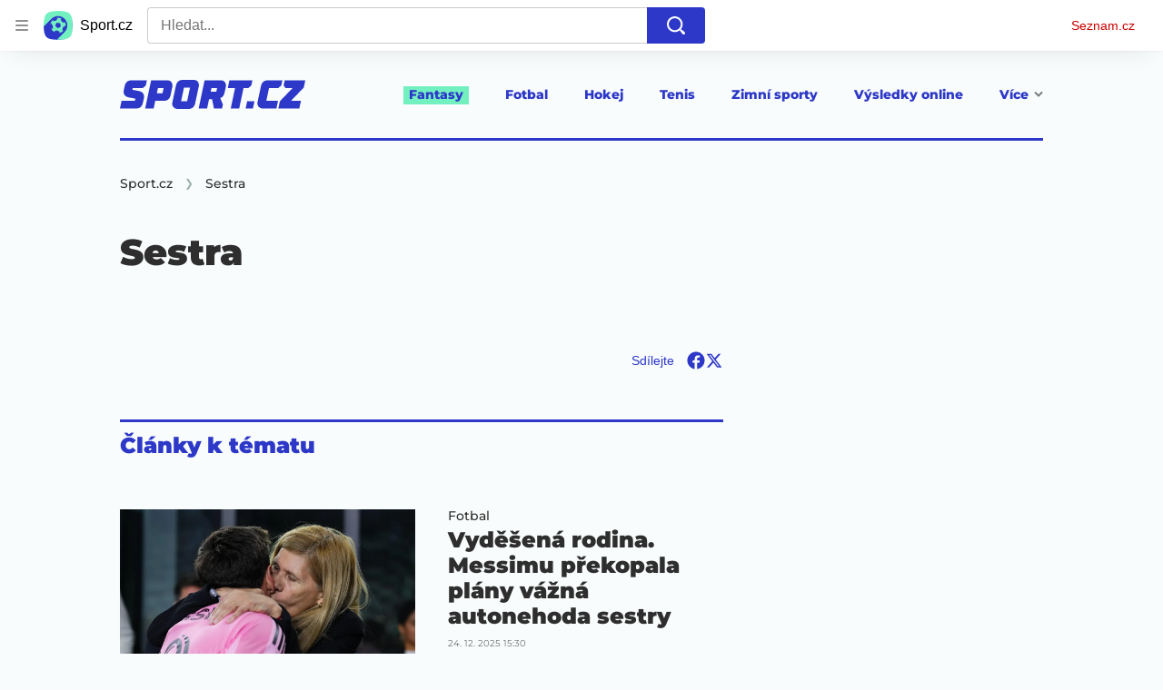

--- FILE ---
content_type: text/html; charset=utf-8
request_url: https://www.sport.cz/tag/sestra-39226
body_size: 52284
content:
<!doctype html>
<html lang="cs"><head><meta charSet="utf-8"/><title>Sestra - Sport.cz</title><link data-ima-meta rel="canonical" href="https://www.sport.cz/tag/sestra-39226" /><link data-ima-meta rel="previewimage" href="https://d16-a.sdn.cz/d_16/c_static_QM_I/img/og-image-1668x868.png" /><meta data-ima-meta name="description" content="Všechny články k tématu Sestra" /><meta data-ima-meta name="keywords" content="" /><meta data-ima-meta name="robots" content="index, follow" /><meta data-ima-meta name="viewport" content="width=device-width, initial-scale=1, minimum-scale=1, viewport-fit=cover" /><meta data-ima-meta name="twitter:title" content="Sestra - Sport.cz" /><meta data-ima-meta name="twitter:description" content="Všechny články k tématu Sestra" /><meta data-ima-meta name="twitter:card" content="summary" /><meta data-ima-meta name="twitter:image" content="https://d16-a.sdn.cz/d_16/c_static_QM_I/img/og-image-1668x868.png" /><meta data-ima-meta name="twitter:url" content="https://www.sport.cz/tag/sestra-39226" /><meta data-ima-meta property="og:title" content="Sestra - Sport.cz" /><meta data-ima-meta property="og:description" content="Všechny články k tématu Sestra" /><meta data-ima-meta property="og:type" content="website" /><meta data-ima-meta property="og:image" content="https://d16-a.sdn.cz/d_16/c_static_QM_I/img/og-image-1668x868.png" /><meta data-ima-meta property="og:url" content="https://www.sport.cz/tag/sestra-39226" />
<link rel="preload" href="https://d16-a.sdn.cz/d_16/c_static_QM_I/favicon/ribbon_logo.svg" as="image" type="image/svg+xml">
<link rel="preload" href="https://d16-a.sdn.cz/d_16/c_static_QM_I/favicon/ribbon_icon.svg" as="image" type="image/svg+xml">
<link rel="preconnect" href="https://d94-a.sdn.cz" />
<link rel="preconnect" href="https://d795-a.sdn.cz" />
<link rel="preconnect" href="https://d16-a.sdn.cz" />
<link rel="preconnect" href="https://api-web.sport.cz" />
<meta name="seznam-wmt" content=9ElrFwnBlr1OR48ZhmSBjsl04FWXLgKr><link href="https://d16-a.sdn.cz/d_16/c_static_QM_I/favicon/favicon.ico" rel="icon" sizes="16x16"/><link href="https://d16-a.sdn.cz/d_16/c_static_QM_I/favicon/favicon-32x32.png" rel="icon" sizes="32x32"/><link href="https://d16-a.sdn.cz/d_16/c_static_QM_I/favicon/icon-180x180.png" rel="apple-touch-icon"/><link href="https://d16-a.sdn.cz/d_16/c_static_QM_I/favicon/site.webmanifest" rel="manifest"/><meta name="msapplication-TileColor" content="#2d38c8"/><meta name="msapplication-config" content="https://d16-a.sdn.cz/d_16/c_static_QM_I/favicon/browserconfig.xml"/><meta name="theme-color" content="#ffffff"/><link rel="stylesheet" href="//d16-a.sdn.cz/d_16/c_static_of_A/nO1Ur3YPjBBN9bPCILEzAoZJ/fb06/static/public/css/simplebar.min.css"/><link as="style" href="//d16-a.sdn.cz/d_16/c_static_of_A/nO1Ur3YPjBBN9bPCILEzAoZJ/fb06/static/css/app.6b52cdf764734695.css" rel="preload" type="text/css" /><link href="//d16-a.sdn.cz/d_16/c_static_of_A/nO1Ur3YPjBBN9bPCILEzAoZJ/fb06/static/css/app.6b52cdf764734695.css" rel="stylesheet" onerror="this.onerror=null;this.href='/pro/static/css/app.6b52cdf764734695.css';" /><script id="ima-revival-settings">(function (root) {
      root.$Debug = false;
      root.$IMA = root.$IMA || {};
      $IMA.SPA = false;
      $IMA.$PublicPath = "//d16-a.sdn.cz/d_16/c_static_of_A/nO1Ur3YPjBBN9bPCILEzAoZJ/fb06/";
      $IMA.$RequestID = "mkh5izj9-1e9.fyy58r9m-cf3ae0ec-ab65-473b-ba34-5bbd9f11bd78";
      $IMA.$Language = "cs";
      $IMA.$Env = "prod";
      $IMA.$Debug = false;
      $IMA.$Version = "10.17.0";
      $IMA.$App = {"scrambleCss":{"hashTable":[["el","atm","focus","increasing","ogm","page","mol","grey","animate","tpl","fb","twitter","last","separator","rl","position","article","score","highlight","link","name","player","logo","minute","teamsTable","active","team","points","matches","online","section","status","live","audio","teams","team2","clear","complete","result","heading","season_select_loh_results","switch","by","hidden","loh","season","spider","round","spiderHolder","matchHolder","players","winner","note","date","place","wires","vertical","right","hide","participant","participants","sport","state","count","home","host","teamsTableName","mainFooter","league","snackbar__container","blind","invisible","visible","absolute","fixed","relative","static","sticky","!top","","top","bottom","left","z","col","float","container","m","mx","my","mt","mr","mb","ml","box","flex","grid","inline","table","aspect","size","h","w","max","min","shrink","grow","basis","scale","transform","cursor","resize","items","justify","gap","self","overflow","rounded","border","bg","!bg","p","px","py","pt","pb","text","align","font","leading","tabular","opacity","shadow","outline","!filter","filter","transition","duration","ease","before:absolute","before:top","before:","before:h","before:w","before:content","after:absolute","after:top","after:","after:h","after:w","after:content","last:mr","empty:hidden","hover:border","hover:bg","hover:no","hover:before:bg","hover:after:bg","focus:border","focus:no","active:border","active:no","gtm:absolute","gtm:col","gtm:mx","gtm:mr","gtm:mb","gtm:block","gtm:flex","gtm:size","gtm:h","gtm:w","gtm:max","gtm:justify","gtm:gap","gtm:p","gtm:px","gtm:text","gtm:leading","gtt:","gtt:top","gtt:right","gtt:mx","gtt:mr","gtt:ml","gtt:size","gtt:h","gtt:max","gtt:min","gtt:gap","gtt:border","gtt:px","gtt:text","gtt:font","m:mt","m:h","m:w","m:px","[&]:size","[&]:rotate","gtm:[&]:size","[&_rect]:fill","[&_svg_rect]:fill","[&:not(&:first","[&:not(:last"],["text-red","text-gray-4","text-gray-8","text-blue","text-white","button-primary","input","button","button--disabled","ellipsis--single-line","ellipsis--multi-line","ellipsis--multi-line-2","ellipsis--multi-line-3","ellipsis--multi-line-4","ellipsis--multi-line-6","position-relative","overflow","loaded","responsive","placeholder","fill","loader","loader-animation","loader-animation-black","loader-animation-white","layout-responsive","layout-fill","image","loader-center","crossdomain-service","crossdomain-service__icon","text-decorator__style--bold","text-decorator__style--italic","text-decorator__style--subscript","text-decorator__style--superscript","text-decorator__style--underline","accessibility-header","avatar__icon","icon-mask__border","avatar","icon_author-placeholder","icon_author-placeholder--light","facebook-share","facebook-share__icon","icon","label","link-icon","lock--unlocked","lock--locked","lock--unavailable","login-restricted","login-restricted__dialog","login-restricted__dialog__button","login-restricted__dialog__icon","login-restricted__dialog__text","video-media-item","video-media-item__player-container","pixel","toggle","visible","toggle--disabled","toggle__switch","toggle__input","tts-info","tts-info__icon","tts-info__login-link","tts-play-btn","tts-play-btn__play-btn","tts-play-btn__pause-btn","tts-play-btn__advert","tts-play-btn__duration","twitter-share","twitter-share__icon","video-expired-poster","video-expired-poster__expire-message-container","video-expired-poster__expire-message-icon","video-expired-poster__expire-message-text","video-loading-poster","video-loading-poster--regression","merkur-error","merkur-error__text","merkur-error__button","merkur-error__debug","merkur-placeholder","merkur-placeholder__loader","specificity","iframe-player","iframe-player__iframe","discussion-link","discussion-link__icon","info-bubble","info-bubble__inside","info-bubble__icon","info-bubble__text","info-paragraph","info-paragraph__icon","link","screen-reader","image-placeholder--rounded-corners","image-placeholder--circular","text-placeholder","text-placeholder--big","text-placeholder--medium","text-placeholder--small","text-placeholder--w-100-p","text-placeholder--w-80-p","text-placeholder--w-60-p","text-placeholder--w-40-p","text-placeholder--w-15-p","seznam-like-button","seznam-discussion-link","seznam-discussion-link__icon","seznam-discussion-link__count","seznam-subscribe-button","expand-button","expand-button-link","expand-button-previous","headline","headline-h1","headline-h1--thinner","headline-h2","headline-h3","headline-h4","headline-h5","headline-h6","media-item-image-caption-box","media-item-image-caption-text","media-item-image-caption","article-promo-header","media-item-image","paragraph","paragraph-12","paragraph-14","paragraph-24","paragraph-align-right","image-placeholder--color-dark","image-placeholder--color-medium","image-placeholder--color-light","text-placeholder--color-dark","text-placeholder--color-medium","text-placeholder--color-light","seznam-like-button__question-mark","fantasy-loader","fantasy-loader__icon","login-restricted__dialog-button","login-restricted__dialog-text","login-restricted__dialog-icon","fantasy-landing-page","expand-button-link--disabled","expand-button-link--secondary","button--secondary","expand-button-link--ghost","button--ghost","expand-button-link--danger","button--danger","paginator__button--active","form","form__label","form__subtitle","form__element","form__element--invalid","form__info","form__message","form__char-counter","form__textarea","form__warning","shared-timeline-item__title","icon__warning","advert-content","advert-container","advert","native-advert-wrapper","gambling-warning","gambling-warning__icon","gambling-warning__text","rich-content--for-article","embed","embed__accessibility","embed__accessibility--bottom","embed--fixed-height","iframe","banner__link","banner__commercial-title","banner__tag","banner__tag-title","banner__caption-text","banner__caption-author","figure__caption--hidden","figure__caption-author","gallery__preview-main-image","gallery__preview-bar","gallery__preview-image","gallery__preview-image-last","gallery__preview-background","gallery__preview-foreground","gallery__preview-rest-container","gallery__preview-rest","gallery__preview-rest-icon","gallery__image-link","gallery__image-container","gallery__images-container","gallery__advert-container","gallery__expanded-container","figure","figure__media","link-box","link-box__link","link-box__icon","link-box__text","list","li","list-ol","login-restriction-wrapper","login-restriction-wrapper__cover","login-restriction-wrapper__dialog","login-restriction-wrapper__text","login-restriction-wrapper__button","poll__answer","poll__answer-text","poll__answer-result","poll__answer-percent","poll__login","poll__login-link","poll__login-icon","poll__progress-bar","poll__progress-bar-container","poll__progress-bar-block","poll__progress-bar-hundred","poll__progress-bar-thirty","poll__progress-bar-ten","poll__progress-bar-five","poll__progress-bar-one","poll__progress-bar-point-three","poll__progress-bar-point-one","poll--disabled","podcast-embed","podcast-embed_placeholder","podcast-embed_placeholder__header","podcast-embed_placeholder__image","podcast-embed_placeholder__play-button","quiz__question","quiz__question__title","quiz__submit-wrapper","quiz__submit-button","quiz__evaluation","quiz__evaluation__title","quiz__evaluation__description","quiz__evaluation__image","quiz__evaluation__share-buttons","quiz","quiz__form--evaluated","quiz-answer__title","media-item-image-events","quiz__question__title-image","quiz-answer","quiz-answer__label","quiz-answer__radiowrapper","icon__article-molecules-radio-button","icon__article-molecules-radio-button__dot","icon__article-molecules-radio-button__border","quiz-answer__textwrapper","quiz-answer__description","quiz-answer__text-image","quiz-answer__answer-icon","icon__article-molecules-check","quiz-answer--answered","quiz-answer--correct","quiz-answer--incorrect","show-all-button","show-all-button__button","static-content__iframe-container","table","table__table","table__cell--bold","table__cell--underline","table__cell--italic","table__cell--text-left","table__cell--text-center","table__cell--text-right","video-gallery__button","video-gallery__count","video-gallery__media-image-container","video-gallery__media-image-container--selected","video-gallery__media-label","video-gallery__media-title","video-gallery__media-source","video-gallery__scroll","video-gallery__thumb","video-gallery__thumb--selected","video-gallery__media-image","video-gallery__thumbs","video-gallery__thumbs-container","video-gallery__time","video-gallery__title","video-gallery__arrow","video-gallery__scroll--next","author_content","author_content__info-wrapper","author_content--indented","author_photos","author_photos__photo","author_subscribe-btn-modal","author_subscribe-btn-modal__btn","author_subscribe-btn-modal__icon","author_subscribe-btn-modal__modal","author-badge","author-badge__name","author-badge__photo","author-badge__role","seznam-recommends-item","seznam-recommends-item__link","seznam-recommends-item__text-box","seznam-recommends-item__image","seznam-recommends-item__image-sizer","seznam-recommends-item__label--is-advert","seznam-recommends-item__label--is-service","seznam-recommends-item__label-link","dropdown-list","dropdown-list__dropdown","dropdown-list__option","dropdown-list__option-link","collapsible","collapsible__summary","collapsible__icon","","epub-dialog","epub-dialog__content","epub-dialog__headline","epub-dialog__icon","epub-dialog__close","epub-dialog__button","kindle-email-form","kindle-email-form__input","kindle-email-form__input--invalid","kindle-email-form__invalid","kindle-email-form__button","carousel__panel","carousel__container","carousel__container--moving","carousel__controls","carousel__controls--hidden","carousel__controls-prev","carousel__controls-next","carousel__item","carousel__item-wrapper","carousel__item-title","carousel__dot-navigation","carousel__dot-navigation-item","carousel__dot-navigation-item--active","carousel__slide-counter","carousel","lightbox","lightbox__list","lightbox__list-image","lightbox__caption","lightbox__caption--hidden","lightbox__caption-text","lightbox__caption-author","lightbox__controls","lightbox__controls-text","lightbox__controls-button","lightbox__controls-button--hidden","lightbox__controls-button--previous","lightbox__controls-button--next","lightbox__item-image","login-wall-dialog-content","login-wall-dialog-content__icon","login-wall-dialog-content__title","login-wall-dialog-content__login","login-wall-dialog-content__register","login-wall-dialog-content__register-link","paid-dialog-content","paid-dialog-content__icon","paid-dialog-content__title","restricted-content-dialog","restricted-content-dialog__wrapper","restricted-content-dialog--align-to-top","restricted-content-dialog--align-to-bottom","restricted-content-dialog--fix-to-window","restricted-content-dialog--static","restricted-content","seo-footer","seo-footer__group","seo-footer__item","seo-footer__link","seo-footer__list","seo-footer__logo","seo-footer__separator","seo-footer__title","seo-footer__group--additional","epub-button","epub-button__icon","epub-button__arrow","epub-button__button","epub-button__dropdown","epub-button__shade","social-share-buttons","social-share-buttons__share-button","icon__atoms-facebook","icon__atoms-twitter","shared-timeline__title","shared-timeline__articles-wrapper","shared-timeline-item__link","shared-timeline-item__media","shared-timeline-item__bottom-gradient","subscription-placeholder","subscription-placeholder__headline","subscription-placeholder__headline--no-image","subscription-placeholder__picture","subscription-placeholder__login","assign-email","assign-email__button","assign-email__diff-acc-prompt","edit-link","restriction-wrapper","restriction-wrapper__embed-cover","tiktok-post__wrapper","rich-content","gallery","poll","king-container","figure__caption","gallery__horizontal-line","gallery__title","gallery__advert-container--hide","infobox","infobox__title","document-links","timeline-item","list-ul","poll__question","poll__votes-count","quiz__evaluation__results","quiz__encouragement-to-submit","quiz__encouragement-to-share","quote","quote__quote","quote__footer","quote__author","quote__date","table__cell","table__cell--predefined-style-0","table__cell--predefined-style-1","table__body","table__row","author","seznam-recommends-item__title","seznam-recommends-item__service-name","footer-items_list-item","inarticle-advert__heading","inarticle-advert__heading--sklik","inarticle-advert__heading--self-promo","inarticle-advert__heading--hide","inarticle-advert__container","inarticle-advert__caption","inarticle-advert__text-box","inarticle-advert__title","inarticle-advert--sklik","inarticle-advert--self-promo","seo-footer__groups","seo-footer__list-item","banner","banner__caption","facebook-post","post","facebook-post-placeholder","facebook-post-loading","twitter-tweet","tweet","legacy-content","480-only","480-hide","480-hide-inline","480-hide-tablecell","onlines","black","online-report-link","box-table","logos","logo","480","mix","article","table-calendar-event-row","subsection-results","seasonparts","weeks","select-wrap","mobile-rounds","active","down","up","connectors","czech-participant","event","czech-flag","medails","480-show-inline","legacy-content__subsections","ministry-of-finance-warning","ministry-of-finance-warning__icon","ministry-of-finance-warning__text","player-rating","player-rating__container","player-rating__title","player-rating__subtitle","player-rating__photo","player-rating__rating","player-rating__text--desktop","player-rating__text--mobile","player-rating__text-wrapper","timeline-game-item_logos__logo","timeline-game-item_logos__photo","timeline-game-item_logos","icon-mask__background","timeline-game-item_score-value","timeline-game-item_score-value--highlighted","timeline-game-item_score-value--handball-basketball","timeline-game-item_set-sport-score","timeline-game-item_set-sport-score__important-score","timeline-game-item_time","timeline-game-item_time__extra-time","timeline-game-item","timeline-game-item--animate","timeline-game-item--highlighted","timeline-game-item__time-post","timeline-game-item__anim","timeline-game-item__content","timeline-game-item__logo","timeline-game-item__info-graphic","timeline-game-item__info-graphic--goal","timeline-game-item__info-graphic--failed","timeline-game-item__icon--yellow","timeline-game-item__icon--red","timeline-game-item__info-header","timeline-game-item__info-header--empty","timeline-game-item__shootouts","timeline-game-item__shootouts--goal","timeline-game-item__header","timeline-game-item__header--handball-basketball","timeline-game-item__headline","timeline-game-item__score","timeline-game-item__score--handball-basketball","timeline-game-item__score-label","timeline-game-item__rich-content","timeline-game-item__handball-basketball-content","timeline-game-item__icon","timeline-game-item__info-content","timeline-game-item--bold-content","timeline-item_caption","timeline-item-placeholder","timeline-item_section","timeline-item__date","timeline-item__title","timeline-item__text","timeline-item__title--first","separator","separator__content","timeline-item_teams","timeline-item_teams__team","timeline-item__caption","timeline-item__link","timeline-item__labels","timeline-item__label","timeline-item__label--status","timeline-item__label--running","timeline-item__perex","timeline-item__title--game","timeline-item__advert-label","timeline-item__player","timeline-mobile-square","timeline-post-item","timeline-post-item__time","timeline-post-item__content","timeline-post-item__headline","timeline-post-item__rich-content","video-gallery","budget","budget__bar","budget__bar-background","budget__bar-background--medium","budget__bar-background--low","budget__budget","budget__money","budget__money--minus","budget__money--partner","budget__money-partner","budget__money-wrapper","verify-account","dotted-info","dotted-info__team","dotted-info__team-logo","dropdown","dropdown__control","dropdown__menu","dropdown__menu--is-open","dropdown__icon","dropdown__icon__sort","dropdown__icon__sort--reversed","dropdown__option","dropdown__option--is-selected","dropdown--selected","dropdown--is-open","field-player","field-player--jersey-only","field-player--fade-in","field-player--fade-out","field-player--clickable","field-player--glow","field-player--selectable","field-player--selected","field-player__context-button","field-player__cross-button","field-player__undo-button","field-player__context-icon","field-player__cross-icon","field-player__undo-icon","field-player__info","field-player__name","field-player__label","field-player__name--ghost","field-player__name--removed","field-player__name--risky","field-player__name--unavailable","field-player__outfit","field-player__outfit-image","field-player__outfit-image--jersey-only","field-player__label--removed","field-player__label--green","field-player__label--orange","field-player__label--red","field-player__sub-label","field-player__sub-label--is-backup","field-player__position","label-special-role","label-special-role--two-captains","filters","filters__reset-wrapper","filters__search-clear","filters__search-icon","filters__search-input","filters__search-wrapper","football-field","football-field__attackers","football-field__defenders","football-field__goalkeepers","football-field__players","football-field__players--round","football-field__mid-fielders","football-field__partner","football-field__field","football-field__field--round","football-field__field--show-off","football-field__label","football-field__label--blue","football-field__label--green","football-field__label--white","football-field__background","football-field__background--show-off","football-field__wall","football-field__context","football-field__context-button","football-field__context-title","football-field__counter","football-field__label-text","football-field__player","football-field__player--disabled","football-field__backup","football-field__reset-button","football-field__text","football-field--round","football-field__easter-egg","football-field__easter-egg--showed","partner-football-field","team-help","team-help__teams","team-help__team-icon","team-help__team-text","joker","joker--clickable","joker--disabled","joker--used","joker--selected","joker__available","joker__icon","joker__icon--disabled","joker__toggle-icon","joker__text","joker__available--disabled","joker__text--disabled","joker__rules","joker__container","joker__container--clickable","joker__container--disabled","joker__container--selected","joker__container--used","tooltip","joker_tooltip-wrapper__activated","tooltip__arrow--top","label__label","label-currency__currency","label-next-round-team","label-next-round-team__label","label-risky__warning-icon","label-risky","label-special-role__icon","leagues-list","leagues-list__league","leagues-list__league-name","leagues-list__league-logo","leagues-list__league-position","leagues-list__league-position-text","leagues-list__league-medal","leagues-list__league-trend","leagues-list__league-trend--up","leagues-list__league-trend--flat","leagues-list__check-button","leagues-list__check-icon","leagues-list__check-icon--disabled","leagues-list__best-team","leagues-list__best-team-number","leagues-list__best-team-name","leagues-list__flag","leagues-list__flag-icon","leagues-list__flag-initials","members-count","members-count__number","members-count__icon","modal","modal--closing","modal--opening","modal--storybook","modal__container","modal__","modal__close-button","modal__icon","paginator","paginator__button","planing-calendar","planing-calendar__container","planing-calendar__left","planing-calendar__right","planing-calendar__spacer","planing-calendar__item","planing-calendar__item-logo","planing-calendar__item-logo-image","planing-calendar__item-logo-text","planing-calendar__item-rounds","planing-calendar__round-divider","planing-calendar__team","planing-calendar__info","planing-calendar__team-name","planing-calendar__team-location","planing-calendar__team--two-line","planing-calendar__team-wrapper","planing-calendar__team-wrapper--last","planing-calendar__round","planing-calendar__round--selected","planing-calendar__match","planing-calendar__match--multiple","planing-calendar__match--green","planing-calendar__match--orange","planing-calendar__match--red","planing-calendar__score","planing-calendar__team-code","planing-calendar__info-text","planing-calendar__legend","planing-calendar__legend-text","planing-calendar__legend-symbol","planing-calendar__legend-location","planing-calendar__legend-icon","planing-calendar__modal","planing-calendar__match-teams","round-selector","round-selector__rounds","round-selector__arrow","round-selector__arrow--left","round","round__date","round__points","round__number","round__number--digit","round__number--suffix","round--selected","partners","partners__box","partners__description","player-profile","player-profile__overall-stats","player-profile__overall-stats-wrapper","player-profile__overall-stats__stat","player-profile__overall-stats__number","player-profile__toggle-button","player-profile__toggle-icon","player-profile__stats-list","player-profile__stats-list--number","player-profile__stats-list-item","player-profile__player","player-profile__player-name","player-profile__player-info","player-profile__photo","player-profile__warning","player-profile__warning-icon","player-profile__warning--unavailable","player-profile__player--risky","player-profile__player--unavailable","player-profile__overall-stats__desc","tooltip__tooltip-text--top","price","price__trend-icon","tooltip__arrow","tooltip__tooltip-text","players-list","players-list--empty","players-list__coach-beard","players-list__player","players-list__player--selected","players-list__info","players-list__name","players-list__points-string","players-list__price-string","players-list__photo","players-list__right","players-list__toggle","players-list__toggle--selected","players-list__toggle--disabled","players-list__toggle-icon","players-list__toggle-icon--undo","players-list__warning-icon","players-list__unavailable-icon","players-list--no-animation","players-list__team","players-list__dotted","players-list__left","players-list__price","price--down","price--up","price__trend-icon--up","round--","round--playoff","round--disabled","round-selector__arrow--right","round-selector__rounds--scroll-arrows","round-selector__","round-stats","round-stats__header","round-stats__footer","round-stats__total-points","round-stats__header-number","round-stats__stats-list","round-stats__stat","round-stats__stat--text","round-stats__stat--points","round-stats__postponed","round-stats__date","round-stats__teams","round-stats__teams__date","round-stats__teams__name","bets","snackbar","snackbar--error","snackbar__text-container","snackbar__text","snackbar__login","snackbar__text--error","snackbar__login--error","snackbar__button","snackbar__close-icon","snackbar__close-icon--error","snackbar__info-icon","snackbar__info-icon--error","simple-calendar__item","simple-calendar__headline","simple-calendar__table","simple-calendar__match","simple-calendar__match-date","simple-calendar__match-time","simple-calendar__match-status","simple-calendar__match-teams","simple-calendar__team-container","simple-calendar__team-name","simple-calendar__team-logo","simple-calendar__bet-container","simple-calendar__bet-link","simple-calendar__bet-link-icon","simple-calendar__bet-link-text","simple-calendar__expand-container","simple-calendar__expand-button","table__head-row","tooltip__arrow--bottom","tooltip__arrow--left","tooltip__arrow--right","tooltip__tooltip-text--bottom","tooltip__tooltip-text--left","tooltip__tooltip-text--right","transfers","transfers__infinity","transfers__description--infinity","transfers__text","transfers__text--negative","transfers__points","transfers__points-postfix","user","user__image","advert-layout","advert-sticky","advert-skyscraper","advert-sponsor","advert-really-sticky","advert-not-available","advert-align-to-top","advert-align-to-bottom","advert-fix-to-window","royalty-sidebar","advert-adaptable","advert-repeating","branding-static-advert","branding-static-advert-sklik","advert-leaderboard","advert-branding","branding-sizer--auto","date-of-publication","date-of-publication__item","text-to-speech","text-to-speech--active","text-to-speech__width-container","text-to-speech__close-button","article-author","article-author__authors-labels","article-author__info-paragraph","article-author__","article-author__button-slot-before","article-author__button-slot-after","article-author__social-wrapper","article-author__tts-wrapper","author--multiple-authors","author-box","author-box__photo","author-box__actions","author-box__name","author-box__social-links","author-box__social-link","author-box__paragraph","author-box__role","author-box__bio","author-box__right-top-container","author-box__right-container","icon_author-placeholder--dark","author-box__photo-with-border","icon-mask","authors-directory_author-breadcrumbs","authors-directory_author-breadcrumbs__title","authors-directory_author-breadcrumbs__letter","authors-directory_author-breadcrumbs__letter--link","authors-directory_author-breadcrumbs__letter--active","authors-directory","authors-directory__list","breadcrumb-navigation","breadcrumb-navigation__link","seznam-recommends__content","native-advert","seznam-recommends__item","headline--left","headline--center","headline--right","debug","seo-footer__seznam-logo","share-bar","share-bar__bubble","share-bar__bubble--without-like-button","share-bar__like","share-bar__discussion","share-bar__left","share-bar__right","share-bar__share","share-bar__share-buttons","share-bar__text","share-bar__text--hidden-on-mobile","subscribe","subscribe__button","subscribe-info","szn-discussion","related-tags__title","related-tags__item","related-tags__tag","leaderboard-timeline","shared-timeline__article","shared-timeline__item-placeholder","skyscraper-timeline","age-restriction-dialog","age-restriction-dialog__wrapper","age-restriction-dialog__arrow","age-restriction-dialog__body","age-restriction-dialog__body--storybook","age-restriction-dialog__content","age-restriction-dialog__logo","age-restriction-dialog__title","age-restriction-dialog_login-link","age-restriction-dialog_login-link__info","age-restriction-dialog_login-link__info-link","branding-layout","branding-loader","branding-sizer","branding-advert-code-iframe","branding-advert-creative","branding-advert-creative-background","branding-advert-iframe","branding-advert-iframe-2000","branding-page-content","branding-is-branding-shown","branding-narrow","branding__paw-container","advert-article-sklik","advert-mobile-square","advert--mobile-square","advert--mobile-square.inscreen","advert--mobile-square.640","advert--self-promo","article-perex","content","date-of-publication__updated","main-media","main-media__container","figure__caption-text","szn-premium","szn-premium__icon--placeholder","szn-premium__text--placeholder","szn-premium__text__description","seznam-recommends","related-tags","branding-advert","old-branding-advert","king-mainHeader","king-top-content","king-middle-content","king-bottom-content","king-mainFooter","royalty-wideHeader","royalty-header","royalty-main","advertorial-disclaimer","article-layout","article-layout--empty","article-container","article-middleDot","static-content","merkur-widget","crossdomain-document-link","hint","article-content","region-map-container","social-comment","social-like","inarticle-advert","article-header","article-header__heading","article-header__label","article-header__title--thinner","article-header__logos","article-header__team-logo","article-header__team-logo--second","article-header__superior-title","article-header__series-score","legacy-content--loading","legacy-content--top-online-box-limited","legacy-content__subsections-link","legacy-content__subsections-link--active","legacy-content__toggleButton","legacy-content__toggleButtonIcon","legacy-content--top-online-box","article-publication-date","article-publication-date__updated","article-publication-date__updated-text","article-backlink__link","article-backlink__prefix","author-commentary_photo__photo","author-commentary_photo","author-commentary","author-commentary__items-container","author-commentary__item","author-commentary__item-author","author-commentary__item-texts","author-commentary__item-title","author-commentary__title","e-box","e-box__bottom-articles","e-box__article-cell","e-box__header","e-box__section-link-container","e-box__section-link","e-box__title-container","e-box__main-title","e-box__title","e-box__child-sections","e-box__child-sections-list","e-box__child-section","e-box__gradient","e-box__gradient--hidden","e-box__gradient--next","e-box__gradient--prev","e-box__dropdown-list","e-box__dropdown-list-icon","dropdown-list--open","e-box__top-article--standard","timeline-item__team","e-box__top-article","header","header__row","header__row--previous","header__row--next","header__row--top","header__row-container","header__menu-container","header__item","header__highlight","header__dropdown-list","header__row--bottom","header__row-title","header__logo","header__list","header__item--active","header__item--highlighted","header__dropdown-list-icon","footer","footer-links","footer-container","footer-container__links","medium","multi-timeline-box","multi-timeline-box__title","multi-timeline-box__title--hide-tabs","multi-timeline-box__timeline-tabs","multi-timeline-box__timeline-tabs--hidden","multi-timeline-box__tab","multi-timeline-box__tab--active","multi-timeline-box__timeline","multi-timeline-box__timeline-item","multi-timeline-box__more-link","online-bets_analysis__title","online-bets_analysis__analysis-title","online-bets_analysis__author","online-bets_analysis__author-link","online-bets_analysis__text","online-bets_analysis__more","online-bets_analysis__external","online-bets_betting-ratios__title","online-bets_betting-ratios__container","online-bets_betting-ratios__percentage","online-bets_betting-ratios__progress-bar","online-bets_betting-ratios__progress","online-bets_betting-ratios__team","online-bets_betting-ratios__bet","online-bets_divider","online-bets","online-bets__info","pre-match-bets","online-bets__icon","online-bets_top-tickets","online-bets_top-tickets__title","online-bets_top-tickets__bets-container","online-bets_top-tickets__bet","online-bets_top-tickets__bet-stats","online-bets_top-tickets__bet-info","online-bets_top-tickets__label","online-bets_top-tickets__value","online-bets_top-tickets__bet-creator","online-bets_top-tickets__username","online-bets_top-tickets__inspirations","online-bets_top-tickets__detail","online-bets_top-tickets__more","online-bets_top-tickets__external","pre-match-bets__bets","pre-match-bets__bet","pre-match-bets__content","pre-match-bets__headline","pre-match-bets__odds-container","pre-match-bets__percentage-container","pre-match-bets__team","pre-match-bets__odds","pre-match-bets__icon","section-navigation","section-navigation_section","section-navigation_section-header","section-navigation_subsections","section-navigation_subsections-subsection","section-navigation_subsections-subsection-text","section-navigation_icon","timeline","timeline_expand","timeline-item__filter","timeline-item__filter-button","timeline-item__filter-button--active","timeline-item__share-buttons","timeline-item__header","timeline-item__header-item","timeline-item-hide","sizer","headline-h2--no-border","timeline--no-border","top-story","top-story-item","best-rosters","best-rosters__couch","best-rosters__ideal","best-rosters__couch-name","best-rosters__header","best-rosters__headline","best-rosters__left","best-rosters__right","best-rosters__link","best-rosters__player-of-the-round","best-rosters__team-name","best-rosters--with-player-of-the-round","player-of-the-round","calendar","calendar__toggle","calendar__buttons","calendar__button","calendar__button--selected","countdown_number","countdown_number__digit","countdown_number__suffix","countdown","countdown--loader","countdown--locked","countdown__text","countdown__text--bold","countdown__link","countdown__numbers","create-team","create-team__title","create-team__desc","create-team__name-wrapper","create-team__name-input","create-team__name-label","create-team__warning","create-team__warning-icon","create-team__warning-text","create-team__teams","create-team__team","create-team__team-label","create-team__team-input","create-team__team-logo","create-team__team-name","create-league","create-league__headline","create-league__form","create-league__name","create-league__btn-group","create-league__create","create-league__discard","fantasy-header","fantasy-header__container","fantasy-header__items","fantasy-header__item","fantasy-header__item--logo","fantasy-header__logo-mobile","fantasy-header__item--logo-mobile","fantasy-header__logo","fantasy-header__item--active","introduction","introduction__wrapper","introduction__box","introduction__prizes","introduction__actions","introduction__chevron","introduction__description","introduction__guide","introduction__headline","introduction__link","introduction__tipsport","introduction__tipsport__icon","introduction__tipsport__text","jokers","jokers__rules","jokers__rules--link","detail","detail__grid","detail__author","detail__users","detail__description","detail__edit","detail__wrapper","user__name","league-header","league-header__headline","league-header__button","league-header__delete","league-header__leave","league-header__join","modal__question","modal__accept","league-user","league-user--highlighted","league-user__team","league-user__team--linked","league-user__position","league-user__user","league-user__button","league-user__leave","league-user__kick","league-user__","league-users","league-users__list","league-users__border","league-users__border--thick","league-users__header","league-users__paginator","league-users__leagues","league-user__last-points","leagues","leagues__headline","leagues__show-more","leagues__arrow","leagues__global-leagues","leagues__paginator","leagues__search","leagues__search-icon","leagues__search-input","leagues__coach-beard","leagues__no-results","leagues-list-header","leagues-list-header__create","page-menu","page-menu__headline","page-menu__nav","page-menu__subnav","page-menu__submenu","page-menu__link","page-menu__link--active","page-menu__dropdown","page-menu__dropdown-icon","page-menu__dropdown-list","market_confirmation","market_confirmation__buttons","market_confirmation__message","market_confirmation__title","market_confirmation__table","market_confirmation__row","market_confirmation__icon","market_confirmation__exclamation-mark","market_confirmation__description","market_confirmation__status","market_confirmation__transfers","market","market__delimiter","market__field","market__filters","market__labels","market__players","market__save-button","market__labels-left","market__labels-right","label-risky__label","label-currency__label","player-of-the-round__headline","player-of-the-round__name","player-of-the-round__last-round","player-of-the-round__last-round-text","player-of-the-round__last-round-points","player-of-the-round__player-info","player-of-the-round__player-info--left","player-of-the-round__player-info--right","player-of-the-round__link","player-of-the-round__photo","player-of-the-round__warning","player-of-the-round__warning-icon","player-of-the-round__player-info--risky","prizes","prizes__headline","prizes__primary","prizes__primary--margin","prizes__prize","prizes__tipsport","prizes__tipsport__headline","prizes__tipsport__text","prizes__tipsport-others","prizes__title","prizes__other","prizes__description","prizes__secondary","prizes__secondary-desktop","prizes__secondary-mobile","prizes__maps-text","prizes--first","prizes--second","prizes--third","prizes--tipsport-first","prizes--tipsport-second","prizes--tipsport-third","prizes__prize-container","prizes__maps","prizes__maps-icon","prizes__tipsport__container","roster","roster__detail","roster__round","roster__social","roster__points","roster__field","roster__labels","roster__save-button","roster__save-button--hidden","label-special-role__label","tipsport-bonus","tipsport-bonus__info","tipsport-bonus__button","tipsport-bonus__button-text","tipsport-bonus__button-icon","tipsport-bonus__title","tipsport-bonus__subtitle","user-stats","user-stats__description","user-stats__divider","user-stats__free-transfers","user-stats__name","user-stats__number","user-stats__number-unit","user-stats__stats","user-stats__stats-points","user-stats__stats-transfers","user-stats__team","user-stats__team-logo","user-stats__transfer-points","user-stats__transfer-points__numbers","user-stats__infinity","user-stats__points","welcome","welcome__create","welcome__my-team","welcome__jokers","welcome__title","king-content","embed-generator__","embed-generator__container","embed-generator__field","embed-generator__embed-code","embed-generator__iframe","embed-generator__content","embed-generator__date","embed-generator__cards","embed-generator__card","embed-generator__image","discussion","article-backlink","not-found","not-found-content","not-found-text-content","not-found-footer-container","home","royalty-bottom","error","error-content","error-text-content","error-footer-container","section","tag","royalty-footer","royalty-branding","royalty-branding-bottom","king-middle-container","container","timeline-advert","timeline-item__section","king-sidebar","king-sidebar-container","royalty-layout","royalty-vendor-bottom","royalty","headline-left","author-header","header-topbar","sklik","social-buttons","timeline-title","feed","king","merkur","merkur-slot","0","top-1.5","top-2","top-6","0.5","14","[-46px]","right-4","3","16","bottom-24","[-18px]","[68px]","left-0","left-3","left-5","10","50","[1]","span-2","span-full","left","498","[18px]","auto","px","4","28","1","2","[10px]","6","8","ml-1","border","square","2.5","[7px]","[8px]","[40px]","full","[52px]","5","44","[29%]","[32px]","[37%]","[47%]","[78px]","[calc(100%_-_36px)]","fit","w-[68px]","w-[88px]","w-[112px]","w-[664px]","w-[1100px]","w-0","w-4","w-5","w-6","w-10","[0_0_20px]","1/3","[5%]","[35%]","rotate-90","[grow_4.4s_infinite_ease-in-out]","[grow_4.4s_infinite_ease-in-out_300ms]","[grow_4.4s_infinite_ease-in-out_600ms]","pointer","cols-[1fr_24px_min-content_24px_1fr]","cols-[minmax(max-content,1fr)_max-content_max-content]","col","row","row-reverse","center","end","start","around","between","[2px]","[6px]","x-2","x-4","y-3","hidden","t-lg","y-8","y-[5px]","r-[5px]","r-[10px]","b","none","solid","blue-06","transparent","y-transparent","r-blue-2d","blue-2d","blue-a4","blue-da","blue-e9","white","left-bottom","1.5","[48px]","[16px]","right","middle","sans","2xl","base","lg","sm","sm/[18px]","xl","xs","xxs","[11px]","normal","bold","extrabold","nowrap","ellipsis","blue-1d","blue-1da","blue-6d","blue-43","blue-c3","gray-2e","gray-6f","green-a0","inherit","nums","100","[0_0_16px_rgba(67,195,255,0.8)]","[height]","all","300","in-out","out","left-2","['']","right-2","underline","span-1","9","24","[64px]","[94px]","y-2","1.5xl","2.5xl","4xl","sm/4","top-4","[5px]","[-24px]","12","[34px]","w-14","3.5","y-[12px]","r-[14px]","32","36","[66px]","[100px]","90","child)]:-z-10","child)]:-ml-1.5","child)]:after:content-[',_']","dot","fantasy-snackbar","fantasy-check"]]},"externalApiUrl":"https://api-web.sport.cz/v1","features":{"discussionLide":true,"allowedABTests":true,"noIndex":false,"isWebPSupported":true,"isAvifSupported":false},"sdnStaticRootUrl":"//d16-a.sdn.cz/d_16/c_static_of_A/nO1Ur3YPjBBN9bPCILEzAoZJ/fb06/","articlePreload":{"enabled":true,"desktopCoefficient":1,"mobileCoefficient":1,"wordsPerMinute":200},"sznApiConfigs":{"currentEnv":[{"name":"zpravy","externalUrl":"https://api-web.seznamzpravy.cz/v1","apiExternalUrl":"https://api-external.seznamzpravy.cz/v1"},{"name":"novinky","externalUrl":"https://api-web.novinky.cz/v1","apiExternalUrl":"https://api-external.novinky.cz/v1"},{"name":"pocasi","externalUrl":"https://api-web.pocasi.seznam.cz/v1"},{"name":"xfeed","externalUrl":"https://api-web.clanky.seznam.cz/v1","apiExternalUrl":"https://api-external.clanky.seznam.cz/v1"},{"name":"super","externalUrl":"https://api-web.super.cz/v1","apiExternalUrl":"https://api-external.super.cz/v1"},{"name":"prozeny","externalUrl":"https://api-web.prozeny.cz/v1","apiExternalUrl":"https://api-external.prozeny.cz/v1"},{"name":"garaz","externalUrl":"https://api-web.garaz.cz/v1","apiExternalUrl":"https://api-external.garaz.cz/v1"},{"name":"sport","externalUrl":"https://api-web.sport.cz/v1","apiExternalUrl":"https://api-external.sport.cz/v1"},{"name":"blogy","externalUrl":"https://api-web.medium.seznam.cz/v1","apiExternalUrl":"https://api-external.medium.seznam.cz/v1"},{"name":"campus","externalUrl":"https://api-web.campus.seznamzpravy.cz/v1"},{"name":"seoApi","externalUrl":"https://share.seznam.cz/seoapi/public"},{"name":"xpc","externalUrl":"https://share.seznam.cz/xpc/v1/api/public"}],"prod":[{"name":"zpravy","externalUrl":"https://api-web.seznamzpravy.cz/v1","apiExternalUrl":"https://api-external.seznamzpravy.cz/v1"},{"name":"novinky","externalUrl":"https://api-web.novinky.cz/v1","apiExternalUrl":"https://api-external.novinky.cz/v1"},{"name":"pocasi","externalUrl":"https://api-web.pocasi.seznam.cz/v1"},{"name":"xfeed","externalUrl":"https://api-web.clanky.seznam.cz/v1","apiExternalUrl":"https://api-external.clanky.seznam.cz/v1"},{"name":"super","externalUrl":"https://api-web.super.cz/v1","apiExternalUrl":"https://api-external.super.cz/v1"},{"name":"prozeny","externalUrl":"https://api-web.prozeny.cz/v1","apiExternalUrl":"https://api-external.prozeny.cz/v1"},{"name":"garaz","externalUrl":"https://api-web.garaz.cz/v1","apiExternalUrl":"https://api-external.garaz.cz/v1"},{"name":"sport","externalUrl":"https://api-web.sport.cz/v1","apiExternalUrl":"https://api-external.sport.cz/v1"},{"name":"blogy","externalUrl":"https://api-web.medium.seznam.cz/v1","apiExternalUrl":"https://api-external.medium.seznam.cz/v1"},{"name":"campus","externalUrl":"https://api-web.campus.seznamzpravy.cz/v1"},{"name":"seoApi","externalUrl":"https://share.seznam.cz/seoapi/public"},{"name":"xpc","externalUrl":"https://share.seznam.cz/xpc/v1/api/public"}]},"userFlags":{"sbr":false}};
      $IMA.$Protocol = "https:";
      $IMA.$Host = "www.sport.cz";
      $IMA.$Path = "/tag/sestra-39226";
      $IMA.$Root = "";
      $IMA.$LanguagePartPath = "";
    })(typeof window !== 'undefined' && window !== null ? window : global);
    </script>
    <script>
      window.$IMA = window.$IMA || {};
      window.$IMA.Runner = {
        onError: function (error) {
          if (window.$Debug) {
            if (window.__IMA_HMR && window.__IMA_HMR.emitter) {
              window.__IMA_HMR.emitter.emit('error', { error: error });
            } else {
              console.error(error);
            }
          }

          fetch('https://share.seznam.cz/report/sport/web', {
            method: 'POST',
            headers: {
              'Content-Type': 'application/json'
            },
            body: JSON.stringify({
              $type: 'error:runner',
              referrer: document.referrer,
              url: location.href,
              params: {},
              name: error.name,
              message: error.message,
              stack: error.stack
            })
          });
        },
        onUnsupported: function () {
          fetch('https://share.seznam.cz/report/sport/web', {
            method: 'POST',
            headers: {
              'Content-Type': 'application/json'
            },
            body: JSON.stringify({
              $type: 'client:legacy',
              unsupported: true
            })
          });
        },
      };

      if (!window.fetch) {
        window.$IMA.Runner.scripts = ['https://d50-a.sdn.cz/d_50/c_static_gZ_D/fRbG8/js/fetch-polyfill.js'];
      }
    </script>
    <script id="ima-runner">var e;(e="undefined"!=typeof window&&null!==window?window:global).$IMA=e.$IMA||{},e.$IMA.Runner=function(e){for(var r=Object(e),n=1;n<arguments.length;n++){var t=arguments[n];if(null!=t)for(var a in t)Object.prototype.hasOwnProperty.call(t,a)&&(r[a]=t[a])}return r}({isEsVersion:!1,scriptResources:JSON.parse("{\"scripts\":[[\"//d16-a.sdn.cz/d_16/c_static_of_A/nO1Ur3YPjBBN9bPCILEzAoZJ/fb06/static/js/app.bundle.303029cfaf66f296.js\",{\"async\":\"\",\"crossorigin\":\"anonymous\",\"fallback\":\"/pro/static/js/app.bundle.303029cfaf66f296.js\"}],[\"//d16-a.sdn.cz/d_16/c_static_of_A/nO1Ur3YPjBBN9bPCILEzAoZJ/fb06/static/js/locale/cs.62bae00875df028a.js\",{\"async\":\"\",\"crossorigin\":\"anonymous\",\"fallback\":\"/pro/static/js/locale/cs.62bae00875df028a.js\"}]],\"esScripts\":[[\"//d16-a.sdn.cz/d_16/c_static_of_A/nO1Ur3YPjBBN9bPCILEzAoZJ/fb06/static/js.es/app.bundle.eb9d94cf6d93ed63.js\",{\"async\":\"\",\"crossorigin\":\"anonymous\",\"fallback\":\"/pro/static/js.es/app.bundle.eb9d94cf6d93ed63.js\"}],[\"//d16-a.sdn.cz/d_16/c_static_of_A/nO1Ur3YPjBBN9bPCILEzAoZJ/fb06/static/js.es/locale/cs.42c89530a86c4d14.js\",{\"async\":\"\",\"crossorigin\":\"anonymous\",\"fallback\":\"/pro/static/js.es/locale/cs.42c89530a86c4d14.js\"}]]}"),scripts:[],loadedScripts:[],testScripts:{scripts:['return typeof AbortController !== "undefined"',"return (() => { const o = { t: 1 }; return { ...o }; })() && (async () => ({}))() && !!Object.values"],esScripts:["return [1,1].findLast(e => e === 1)",'return Object.hasOwn({a:1}, "a")']},initScripts:function(){var r=e.$IMA.Runner,n=e.document.head;function t(e){try{return!!Function(e)()}catch(e){return!1}}if(r.scriptResources.esScripts&&r.testScripts.esScripts.every(t))r.isEsVersion=!0,Array.prototype.push.apply(r.scripts,r.scriptResources.esScripts);else{if(!(r.scriptResources.scripts&&r.testScripts.scripts.every(t)))return r.onUnsupported();Array.prototype.push.apply(r.scripts,r.scriptResources.scripts)}Array.isArray(r.scripts)&&r.scripts.forEach(function t(a){var i=e.document.createElement("script");if("string"==typeof a)i.src=a;else{var o=a[0],u=a[1];i.src=o,Object.keys(u).forEach(function(e){"fallback"===e&&u.fallback?i.onerror=function(){var e={};Object.keys(u).forEach(function(r){"fallback"!==r&&(e[r]=u[r])}),t([u.fallback,e])}:i.setAttribute(e,u[e])})}i.onload=function(){r.onLoad(a)},n.appendChild(i)})},run:function(){var r=e.$IMA.Runner;try{r.isEsVersion?Function(`/******/ (() => { // webpackBootstrap
/******/ 	"use strict";
/******/ 	var __webpack_modules__ = ({});
/************************************************************************/
/******/ 	// The module cache
/******/ 	var __webpack_module_cache__ = {};
/******/ 	
/******/ 	// The require function
/******/ 	function __webpack_require__(moduleId) {
/******/ 		// Check if module is in cache
/******/ 		var cachedModule = __webpack_module_cache__[moduleId];
/******/ 		if (cachedModule !== undefined) {
/******/ 			return cachedModule.exports;
/******/ 		}
/******/ 		// Create a new module (and put it into the cache)
/******/ 		var module = __webpack_module_cache__[moduleId] = {
/******/ 			id: moduleId,
/******/ 			loaded: false,
/******/ 			exports: {}
/******/ 		};
/******/ 	
/******/ 		// Execute the module function
/******/ 		__webpack_modules__[moduleId].call(module.exports, module, module.exports, __webpack_require__);
/******/ 	
/******/ 		// Flag the module as loaded
/******/ 		module.loaded = true;
/******/ 	
/******/ 		// Return the exports of the module
/******/ 		return module.exports;
/******/ 	}
/******/ 	
/******/ 	// expose the modules object (__webpack_modules__)
/******/ 	__webpack_require__.m = __webpack_modules__;
/******/ 	
/************************************************************************/
/******/ 	/* webpack/runtime/chunk loaded */
/******/ 	(() => {
/******/ 		var deferred = [];
/******/ 		__webpack_require__.O = (result, chunkIds, fn, priority) => {
/******/ 			if(chunkIds) {
/******/ 				priority = priority || 0;
/******/ 				for(var i = deferred.length; i > 0 && deferred[i - 1][2] > priority; i--) deferred[i] = deferred[i - 1];
/******/ 				deferred[i] = [chunkIds, fn, priority];
/******/ 				return;
/******/ 			}
/******/ 			var notFulfilled = Infinity;
/******/ 			for (var i = 0; i < deferred.length; i++) {
/******/ 				var [chunkIds, fn, priority] = deferred[i];
/******/ 				var fulfilled = true;
/******/ 				for (var j = 0; j < chunkIds.length; j++) {
/******/ 					if ((priority & 1 === 0 || notFulfilled >= priority) && Object.keys(__webpack_require__.O).every((key) => (__webpack_require__.O[key](chunkIds[j])))) {
/******/ 						chunkIds.splice(j--, 1);
/******/ 					} else {
/******/ 						fulfilled = false;
/******/ 						if(priority < notFulfilled) notFulfilled = priority;
/******/ 					}
/******/ 				}
/******/ 				if(fulfilled) {
/******/ 					deferred.splice(i--, 1)
/******/ 					var r = fn();
/******/ 					if (r !== undefined) result = r;
/******/ 				}
/******/ 			}
/******/ 			return result;
/******/ 		};
/******/ 	})();
/******/ 	
/******/ 	/* webpack/runtime/compat get default export */
/******/ 	(() => {
/******/ 		// getDefaultExport function for compatibility with non-harmony modules
/******/ 		__webpack_require__.n = (module) => {
/******/ 			var getter = module && module.__esModule ?
/******/ 				() => (module['default']) :
/******/ 				() => (module);
/******/ 			__webpack_require__.d(getter, { a: getter });
/******/ 			return getter;
/******/ 		};
/******/ 	})();
/******/ 	
/******/ 	/* webpack/runtime/define property getters */
/******/ 	(() => {
/******/ 		// define getter functions for harmony exports
/******/ 		__webpack_require__.d = (exports, definition) => {
/******/ 			for(var key in definition) {
/******/ 				if(__webpack_require__.o(definition, key) && !__webpack_require__.o(exports, key)) {
/******/ 					Object.defineProperty(exports, key, { enumerable: true, get: definition[key] });
/******/ 				}
/******/ 			}
/******/ 		};
/******/ 	})();
/******/ 	
/******/ 	/* webpack/runtime/ensure chunk */
/******/ 	(() => {
/******/ 		__webpack_require__.f = {};
/******/ 		// This file contains only the entry chunk.
/******/ 		// The chunk loading function for additional chunks
/******/ 		__webpack_require__.e = (chunkId) => {
/******/ 			return Promise.all(Object.keys(__webpack_require__.f).reduce((promises, key) => {
/******/ 				__webpack_require__.f[key](chunkId, promises);
/******/ 				return promises;
/******/ 			}, []));
/******/ 		};
/******/ 	})();
/******/ 	
/******/ 	/* webpack/runtime/get javascript chunk filename */
/******/ 	(() => {
/******/ 		// This function allow to reference async chunks
/******/ 		__webpack_require__.u = (chunkId) => {
/******/ 			// return url for filenames not based on template
/******/ 			if ({"vendors":1,"default-app_fantasy_extension_FantasyExtension_ts":1,"app_fantasy_helper_FantasyHelper_ts":1,"app_fantasy_helper_FantasyStorage_ts":1,"app_fantasy_helper_PaginatorStorage_ts":1,"app_fantasy_page_index_js-app_fantasy_component_atom_icon_icons_ActionsCompareIcon_svg-app_fa-05c755":1}[chunkId]) return "static/js.es/chunk." + chunkId + ".10.17.0.js";
/******/ 			// return url for filenames based on template
/******/ 			return undefined;
/******/ 		};
/******/ 	})();
/******/ 	
/******/ 	/* webpack/runtime/get mini-css chunk filename */
/******/ 	(() => {
/******/ 		// This function allow to reference async chunks
/******/ 		__webpack_require__.miniCssF = (chunkId) => {
/******/ 			// return url for filenames based on template
/******/ 			return undefined;
/******/ 		};
/******/ 	})();
/******/ 	
/******/ 	/* webpack/runtime/global */
/******/ 	(() => {
/******/ 		__webpack_require__.g = (function() {
/******/ 			if (typeof globalThis === 'object') return globalThis;
/******/ 			try {
/******/ 				return this || new Function('return this')();
/******/ 			} catch (e) {
/******/ 				if (typeof window === 'object') return window;
/******/ 			}
/******/ 		})();
/******/ 	})();
/******/ 	
/******/ 	/* webpack/runtime/hasOwnProperty shorthand */
/******/ 	(() => {
/******/ 		__webpack_require__.o = (obj, prop) => (Object.prototype.hasOwnProperty.call(obj, prop))
/******/ 	})();
/******/ 	
/******/ 	/* webpack/runtime/load script */
/******/ 	(() => {
/******/ 		var inProgress = {};
/******/ 		var dataWebpackPrefix = "sport-web:";
/******/ 		// loadScript function to load a script via script tag
/******/ 		__webpack_require__.l = (url, done, key, chunkId) => {
/******/ 			if(inProgress[url]) { inProgress[url].push(done); return; }
/******/ 			var script, needAttach;
/******/ 			if(key !== undefined) {
/******/ 				var scripts = document.getElementsByTagName("script");
/******/ 				for(var i = 0; i < scripts.length; i++) {
/******/ 					var s = scripts[i];
/******/ 					if(s.getAttribute("src") == url || s.getAttribute("data-webpack") == dataWebpackPrefix + key) { script = s; break; }
/******/ 				}
/******/ 			}
/******/ 			if(!script) {
/******/ 				needAttach = true;
/******/ 				script = document.createElement('script');
/******/ 		
/******/ 				script.charset = 'utf-8';
/******/ 				script.timeout = 120;
/******/ 				if (__webpack_require__.nc) {
/******/ 					script.setAttribute("nonce", __webpack_require__.nc);
/******/ 				}
/******/ 				script.setAttribute("data-webpack", dataWebpackPrefix + key);
/******/ 		
/******/ 				script.src = url;
/******/ 			}
/******/ 			inProgress[url] = [done];
/******/ 			var onScriptComplete = (prev, event) => {
/******/ 				// avoid mem leaks in IE.
/******/ 				script.onerror = script.onload = null;
/******/ 				clearTimeout(timeout);
/******/ 				var doneFns = inProgress[url];
/******/ 				delete inProgress[url];
/******/ 				script.parentNode && script.parentNode.removeChild(script);
/******/ 				doneFns && doneFns.forEach((fn) => (fn(event)));
/******/ 				if(prev) return prev(event);
/******/ 			}
/******/ 			var timeout = setTimeout(onScriptComplete.bind(null, undefined, { type: 'timeout', target: script }), 120000);
/******/ 			script.onerror = onScriptComplete.bind(null, script.onerror);
/******/ 			script.onload = onScriptComplete.bind(null, script.onload);
/******/ 			needAttach && document.head.appendChild(script);
/******/ 		};
/******/ 	})();
/******/ 	
/******/ 	/* webpack/runtime/make namespace object */
/******/ 	(() => {
/******/ 		// define __esModule on exports
/******/ 		__webpack_require__.r = (exports) => {
/******/ 			if(typeof Symbol !== 'undefined' && Symbol.toStringTag) {
/******/ 				Object.defineProperty(exports, Symbol.toStringTag, { value: 'Module' });
/******/ 			}
/******/ 			Object.defineProperty(exports, '__esModule', { value: true });
/******/ 		};
/******/ 	})();
/******/ 	
/******/ 	/* webpack/runtime/node module decorator */
/******/ 	(() => {
/******/ 		__webpack_require__.nmd = (module) => {
/******/ 			module.paths = [];
/******/ 			if (!module.children) module.children = [];
/******/ 			return module;
/******/ 		};
/******/ 	})();
/******/ 	
/******/ 	/* webpack/runtime/publicPath */
/******/ 	(() => {
/******/ 		__webpack_require__.p = "/pro/";
/******/ 	})();
/******/ 	
/******/ 	/* webpack/runtime/jsonp chunk loading */
/******/ 	(() => {
/******/ 		// no baseURI
/******/ 		
/******/ 		// object to store loaded and loading chunks
/******/ 		// undefined = chunk not loaded, null = chunk preloaded/prefetched
/******/ 		// [resolve, reject, Promise] = chunk loading, 0 = chunk loaded
/******/ 		var installedChunks = {
/******/ 			"runtime": 0
/******/ 		};
/******/ 		
/******/ 		__webpack_require__.f.j = (chunkId, promises) => {
/******/ 				// JSONP chunk loading for javascript
/******/ 				var installedChunkData = __webpack_require__.o(installedChunks, chunkId) ? installedChunks[chunkId] : undefined;
/******/ 				if(installedChunkData !== 0) { // 0 means "already installed".
/******/ 		
/******/ 					// a Promise means "currently loading".
/******/ 					if(installedChunkData) {
/******/ 						promises.push(installedChunkData[2]);
/******/ 					} else {
/******/ 						if("runtime" != chunkId) {
/******/ 							// setup Promise in chunk cache
/******/ 							var promise = new Promise((resolve, reject) => (installedChunkData = installedChunks[chunkId] = [resolve, reject]));
/******/ 							promises.push(installedChunkData[2] = promise);
/******/ 		
/******/ 							// start chunk loading
/******/ 							var url = __webpack_require__.p + __webpack_require__.u(chunkId);
/******/ 							// create error before stack unwound to get useful stacktrace later
/******/ 							var error = new Error();
/******/ 							var loadingEnded = (event) => {
/******/ 								if(__webpack_require__.o(installedChunks, chunkId)) {
/******/ 									installedChunkData = installedChunks[chunkId];
/******/ 									if(installedChunkData !== 0) installedChunks[chunkId] = undefined;
/******/ 									if(installedChunkData) {
/******/ 										var errorType = event && (event.type === 'load' ? 'missing' : event.type);
/******/ 										var realSrc = event && event.target && event.target.src;
/******/ 										error.message = 'Loading chunk ' + chunkId + ' failed.\\n(' + errorType + ': ' + realSrc + ')';
/******/ 										error.name = 'ChunkLoadError';
/******/ 										error.type = errorType;
/******/ 										error.request = realSrc;
/******/ 										installedChunkData[1](error);
/******/ 									}
/******/ 								}
/******/ 							};
/******/ 							__webpack_require__.l(url, loadingEnded, "chunk-" + chunkId, chunkId);
/******/ 						} else installedChunks[chunkId] = 0;
/******/ 					}
/******/ 				}
/******/ 		};
/******/ 		
/******/ 		// no prefetching
/******/ 		
/******/ 		// no preloaded
/******/ 		
/******/ 		// no HMR
/******/ 		
/******/ 		// no HMR manifest
/******/ 		
/******/ 		__webpack_require__.O.j = (chunkId) => (installedChunks[chunkId] === 0);
/******/ 		
/******/ 		// install a JSONP callback for chunk loading
/******/ 		var webpackJsonpCallback = (parentChunkLoadingFunction, data) => {
/******/ 			var [chunkIds, moreModules, runtime] = data;
/******/ 			// add "moreModules" to the modules object,
/******/ 			// then flag all "chunkIds" as loaded and fire callback
/******/ 			var moduleId, chunkId, i = 0;
/******/ 			if(chunkIds.some((id) => (installedChunks[id] !== 0))) {
/******/ 				for(moduleId in moreModules) {
/******/ 					if(__webpack_require__.o(moreModules, moduleId)) {
/******/ 						__webpack_require__.m[moduleId] = moreModules[moduleId];
/******/ 					}
/******/ 				}
/******/ 				if(runtime) var result = runtime(__webpack_require__);
/******/ 			}
/******/ 			if(parentChunkLoadingFunction) parentChunkLoadingFunction(data);
/******/ 			for(;i < chunkIds.length; i++) {
/******/ 				chunkId = chunkIds[i];
/******/ 				if(__webpack_require__.o(installedChunks, chunkId) && installedChunks[chunkId]) {
/******/ 					installedChunks[chunkId][0]();
/******/ 				}
/******/ 				installedChunks[chunkId] = 0;
/******/ 			}
/******/ 			return __webpack_require__.O(result);
/******/ 		}
/******/ 		
/******/ 		var chunkLoadingGlobal = globalThis["webpackChunksport_web"] = globalThis["webpackChunksport_web"] || [];
/******/ 		chunkLoadingGlobal.forEach(webpackJsonpCallback.bind(null, 0));
/******/ 		chunkLoadingGlobal.push = webpackJsonpCallback.bind(null, chunkLoadingGlobal.push.bind(chunkLoadingGlobal));
/******/ 	})();
/******/ 	
/************************************************************************/
/******/ 	
/******/ 	
/******/ })()
;`)():Function(`/******/ (() => { // webpackBootstrap
/******/ 	"use strict";
/******/ 	var __webpack_modules__ = ({});
/************************************************************************/
/******/ 	// The module cache
/******/ 	var __webpack_module_cache__ = {};
/******/ 	
/******/ 	// The require function
/******/ 	function __webpack_require__(moduleId) {
/******/ 		// Check if module is in cache
/******/ 		var cachedModule = __webpack_module_cache__[moduleId];
/******/ 		if (cachedModule !== undefined) {
/******/ 			return cachedModule.exports;
/******/ 		}
/******/ 		// Create a new module (and put it into the cache)
/******/ 		var module = __webpack_module_cache__[moduleId] = {
/******/ 			id: moduleId,
/******/ 			loaded: false,
/******/ 			exports: {}
/******/ 		};
/******/ 	
/******/ 		// Execute the module function
/******/ 		__webpack_modules__[moduleId].call(module.exports, module, module.exports, __webpack_require__);
/******/ 	
/******/ 		// Flag the module as loaded
/******/ 		module.loaded = true;
/******/ 	
/******/ 		// Return the exports of the module
/******/ 		return module.exports;
/******/ 	}
/******/ 	
/******/ 	// expose the modules object (__webpack_modules__)
/******/ 	__webpack_require__.m = __webpack_modules__;
/******/ 	
/************************************************************************/
/******/ 	/* webpack/runtime/chunk loaded */
/******/ 	(() => {
/******/ 		var deferred = [];
/******/ 		__webpack_require__.O = (result, chunkIds, fn, priority) => {
/******/ 			if(chunkIds) {
/******/ 				priority = priority || 0;
/******/ 				for(var i = deferred.length; i > 0 && deferred[i - 1][2] > priority; i--) deferred[i] = deferred[i - 1];
/******/ 				deferred[i] = [chunkIds, fn, priority];
/******/ 				return;
/******/ 			}
/******/ 			var notFulfilled = Infinity;
/******/ 			for (var i = 0; i < deferred.length; i++) {
/******/ 				var [chunkIds, fn, priority] = deferred[i];
/******/ 				var fulfilled = true;
/******/ 				for (var j = 0; j < chunkIds.length; j++) {
/******/ 					if ((priority & 1 === 0 || notFulfilled >= priority) && Object.keys(__webpack_require__.O).every((key) => (__webpack_require__.O[key](chunkIds[j])))) {
/******/ 						chunkIds.splice(j--, 1);
/******/ 					} else {
/******/ 						fulfilled = false;
/******/ 						if(priority < notFulfilled) notFulfilled = priority;
/******/ 					}
/******/ 				}
/******/ 				if(fulfilled) {
/******/ 					deferred.splice(i--, 1)
/******/ 					var r = fn();
/******/ 					if (r !== undefined) result = r;
/******/ 				}
/******/ 			}
/******/ 			return result;
/******/ 		};
/******/ 	})();
/******/ 	
/******/ 	/* webpack/runtime/compat get default export */
/******/ 	(() => {
/******/ 		// getDefaultExport function for compatibility with non-harmony modules
/******/ 		__webpack_require__.n = (module) => {
/******/ 			var getter = module && module.__esModule ?
/******/ 				() => (module['default']) :
/******/ 				() => (module);
/******/ 			__webpack_require__.d(getter, { a: getter });
/******/ 			return getter;
/******/ 		};
/******/ 	})();
/******/ 	
/******/ 	/* webpack/runtime/define property getters */
/******/ 	(() => {
/******/ 		// define getter functions for harmony exports
/******/ 		__webpack_require__.d = (exports, definition) => {
/******/ 			for(var key in definition) {
/******/ 				if(__webpack_require__.o(definition, key) && !__webpack_require__.o(exports, key)) {
/******/ 					Object.defineProperty(exports, key, { enumerable: true, get: definition[key] });
/******/ 				}
/******/ 			}
/******/ 		};
/******/ 	})();
/******/ 	
/******/ 	/* webpack/runtime/ensure chunk */
/******/ 	(() => {
/******/ 		__webpack_require__.f = {};
/******/ 		// This file contains only the entry chunk.
/******/ 		// The chunk loading function for additional chunks
/******/ 		__webpack_require__.e = (chunkId) => {
/******/ 			return Promise.all(Object.keys(__webpack_require__.f).reduce((promises, key) => {
/******/ 				__webpack_require__.f[key](chunkId, promises);
/******/ 				return promises;
/******/ 			}, []));
/******/ 		};
/******/ 	})();
/******/ 	
/******/ 	/* webpack/runtime/get javascript chunk filename */
/******/ 	(() => {
/******/ 		// This function allow to reference async chunks
/******/ 		__webpack_require__.u = (chunkId) => {
/******/ 			// return url for filenames not based on template
/******/ 			if ({"vendors":1,"default-app_fantasy_extension_FantasyExtension_ts":1,"app_fantasy_helper_FantasyHelper_ts":1,"app_fantasy_helper_FantasyStorage_ts":1,"app_fantasy_helper_PaginatorStorage_ts":1,"app_fantasy_page_index_js-app_fantasy_component_atom_icon_icons_ActionsCompareIcon_svg-app_fa-05c755":1}[chunkId]) return "static/js/chunk." + chunkId + ".10.17.0.js";
/******/ 			// return url for filenames based on template
/******/ 			return undefined;
/******/ 		};
/******/ 	})();
/******/ 	
/******/ 	/* webpack/runtime/global */
/******/ 	(() => {
/******/ 		__webpack_require__.g = (function() {
/******/ 			if (typeof globalThis === 'object') return globalThis;
/******/ 			try {
/******/ 				return this || new Function('return this')();
/******/ 			} catch (e) {
/******/ 				if (typeof window === 'object') return window;
/******/ 			}
/******/ 		})();
/******/ 	})();
/******/ 	
/******/ 	/* webpack/runtime/hasOwnProperty shorthand */
/******/ 	(() => {
/******/ 		__webpack_require__.o = (obj, prop) => (Object.prototype.hasOwnProperty.call(obj, prop))
/******/ 	})();
/******/ 	
/******/ 	/* webpack/runtime/load script */
/******/ 	(() => {
/******/ 		var inProgress = {};
/******/ 		var dataWebpackPrefix = "sport-web:";
/******/ 		// loadScript function to load a script via script tag
/******/ 		__webpack_require__.l = (url, done, key, chunkId) => {
/******/ 			if(inProgress[url]) { inProgress[url].push(done); return; }
/******/ 			var script, needAttach;
/******/ 			if(key !== undefined) {
/******/ 				var scripts = document.getElementsByTagName("script");
/******/ 				for(var i = 0; i < scripts.length; i++) {
/******/ 					var s = scripts[i];
/******/ 					if(s.getAttribute("src") == url || s.getAttribute("data-webpack") == dataWebpackPrefix + key) { script = s; break; }
/******/ 				}
/******/ 			}
/******/ 			if(!script) {
/******/ 				needAttach = true;
/******/ 				script = document.createElement('script');
/******/ 		
/******/ 				script.charset = 'utf-8';
/******/ 				script.timeout = 120;
/******/ 				if (__webpack_require__.nc) {
/******/ 					script.setAttribute("nonce", __webpack_require__.nc);
/******/ 				}
/******/ 				script.setAttribute("data-webpack", dataWebpackPrefix + key);
/******/ 		
/******/ 				script.src = url;
/******/ 			}
/******/ 			inProgress[url] = [done];
/******/ 			var onScriptComplete = (prev, event) => {
/******/ 				// avoid mem leaks in IE.
/******/ 				script.onerror = script.onload = null;
/******/ 				clearTimeout(timeout);
/******/ 				var doneFns = inProgress[url];
/******/ 				delete inProgress[url];
/******/ 				script.parentNode && script.parentNode.removeChild(script);
/******/ 				doneFns && doneFns.forEach((fn) => (fn(event)));
/******/ 				if(prev) return prev(event);
/******/ 			}
/******/ 			var timeout = setTimeout(onScriptComplete.bind(null, undefined, { type: 'timeout', target: script }), 120000);
/******/ 			script.onerror = onScriptComplete.bind(null, script.onerror);
/******/ 			script.onload = onScriptComplete.bind(null, script.onload);
/******/ 			needAttach && document.head.appendChild(script);
/******/ 		};
/******/ 	})();
/******/ 	
/******/ 	/* webpack/runtime/make namespace object */
/******/ 	(() => {
/******/ 		// define __esModule on exports
/******/ 		__webpack_require__.r = (exports) => {
/******/ 			if(typeof Symbol !== 'undefined' && Symbol.toStringTag) {
/******/ 				Object.defineProperty(exports, Symbol.toStringTag, { value: 'Module' });
/******/ 			}
/******/ 			Object.defineProperty(exports, '__esModule', { value: true });
/******/ 		};
/******/ 	})();
/******/ 	
/******/ 	/* webpack/runtime/node module decorator */
/******/ 	(() => {
/******/ 		__webpack_require__.nmd = (module) => {
/******/ 			module.paths = [];
/******/ 			if (!module.children) module.children = [];
/******/ 			return module;
/******/ 		};
/******/ 	})();
/******/ 	
/******/ 	/* webpack/runtime/publicPath */
/******/ 	(() => {
/******/ 		__webpack_require__.p = "/pro/";
/******/ 	})();
/******/ 	
/******/ 	/* webpack/runtime/jsonp chunk loading */
/******/ 	(() => {
/******/ 		// no baseURI
/******/ 		
/******/ 		// object to store loaded and loading chunks
/******/ 		// undefined = chunk not loaded, null = chunk preloaded/prefetched
/******/ 		// [resolve, reject, Promise] = chunk loading, 0 = chunk loaded
/******/ 		var installedChunks = {
/******/ 			"runtime": 0
/******/ 		};
/******/ 		
/******/ 		__webpack_require__.f.j = (chunkId, promises) => {
/******/ 				// JSONP chunk loading for javascript
/******/ 				var installedChunkData = __webpack_require__.o(installedChunks, chunkId) ? installedChunks[chunkId] : undefined;
/******/ 				if(installedChunkData !== 0) { // 0 means "already installed".
/******/ 		
/******/ 					// a Promise means "currently loading".
/******/ 					if(installedChunkData) {
/******/ 						promises.push(installedChunkData[2]);
/******/ 					} else {
/******/ 						if("runtime" != chunkId) {
/******/ 							// setup Promise in chunk cache
/******/ 							var promise = new Promise((resolve, reject) => (installedChunkData = installedChunks[chunkId] = [resolve, reject]));
/******/ 							promises.push(installedChunkData[2] = promise);
/******/ 		
/******/ 							// start chunk loading
/******/ 							var url = __webpack_require__.p + __webpack_require__.u(chunkId);
/******/ 							// create error before stack unwound to get useful stacktrace later
/******/ 							var error = new Error();
/******/ 							var loadingEnded = (event) => {
/******/ 								if(__webpack_require__.o(installedChunks, chunkId)) {
/******/ 									installedChunkData = installedChunks[chunkId];
/******/ 									if(installedChunkData !== 0) installedChunks[chunkId] = undefined;
/******/ 									if(installedChunkData) {
/******/ 										var errorType = event && (event.type === 'load' ? 'missing' : event.type);
/******/ 										var realSrc = event && event.target && event.target.src;
/******/ 										error.message = 'Loading chunk ' + chunkId + ' failed.\\n(' + errorType + ': ' + realSrc + ')';
/******/ 										error.name = 'ChunkLoadError';
/******/ 										error.type = errorType;
/******/ 										error.request = realSrc;
/******/ 										installedChunkData[1](error);
/******/ 									}
/******/ 								}
/******/ 							};
/******/ 							__webpack_require__.l(url, loadingEnded, "chunk-" + chunkId, chunkId);
/******/ 						} else installedChunks[chunkId] = 0;
/******/ 					}
/******/ 				}
/******/ 		};
/******/ 		
/******/ 		// no prefetching
/******/ 		
/******/ 		// no preloaded
/******/ 		
/******/ 		// no HMR
/******/ 		
/******/ 		// no HMR manifest
/******/ 		
/******/ 		__webpack_require__.O.j = (chunkId) => (installedChunks[chunkId] === 0);
/******/ 		
/******/ 		// install a JSONP callback for chunk loading
/******/ 		var webpackJsonpCallback = (parentChunkLoadingFunction, data) => {
/******/ 			var [chunkIds, moreModules, runtime] = data;
/******/ 			// add "moreModules" to the modules object,
/******/ 			// then flag all "chunkIds" as loaded and fire callback
/******/ 			var moduleId, chunkId, i = 0;
/******/ 			if(chunkIds.some((id) => (installedChunks[id] !== 0))) {
/******/ 				for(moduleId in moreModules) {
/******/ 					if(__webpack_require__.o(moreModules, moduleId)) {
/******/ 						__webpack_require__.m[moduleId] = moreModules[moduleId];
/******/ 					}
/******/ 				}
/******/ 				if(runtime) var result = runtime(__webpack_require__);
/******/ 			}
/******/ 			if(parentChunkLoadingFunction) parentChunkLoadingFunction(data);
/******/ 			for(;i < chunkIds.length; i++) {
/******/ 				chunkId = chunkIds[i];
/******/ 				if(__webpack_require__.o(installedChunks, chunkId) && installedChunks[chunkId]) {
/******/ 					installedChunks[chunkId][0]();
/******/ 				}
/******/ 				installedChunks[chunkId] = 0;
/******/ 			}
/******/ 			return __webpack_require__.O(result);
/******/ 		}
/******/ 		
/******/ 		var chunkLoadingGlobal = self["webpackChunksport_web"] = self["webpackChunksport_web"] || [];
/******/ 		chunkLoadingGlobal.forEach(webpackJsonpCallback.bind(null, 0));
/******/ 		chunkLoadingGlobal.push = webpackJsonpCallback.bind(null, chunkLoadingGlobal.push.bind(chunkLoadingGlobal));
/******/ 	})();
/******/ 	
/************************************************************************/
/******/ 	
/******/ 	
/******/ })()
;`)(),r.onRun()}catch(e){r.onError(e)}},onLoad:function(r){var n=e.$IMA.Runner;n.loadedScripts.push("string"==typeof r?r:r[0]),n.scripts.length===n.loadedScripts.length&&n.run()},onError:function(e){console.error("IMA Runner ERROR:",e),window.__IMA_HMR&&window.__IMA_HMR.emitter&&window.$Debug&&window.__IMA_HMR.emitter.emit("error",{error:e})},onUnsupported:function(){console.warn("Unsupported environment, the app runtime was not executed.")},onRun:function(){}},e.$IMA.Runner||{}),e.$IMA.Runner.initScripts(),Object.seal(e.$IMA.Runner);</script></head><body><div id="fb-root"></div><div id="szn-clanky"><div class="skin-hops view-adapter" data-dot="page-tag" data-dot-data="{&quot;section&quot;:&quot;hp&quot;}"><div class="ogm-ribbon" data-dot="ogm-ribbon" style="height:56px"><style>.szn-suggest-list--dark{--color-box-background: #333;--color-box-border: #555;--color-element-background: #555;--color-text: #f0f0f0;--color-text-metadata: #999;--color-bakground-metadata: #fff;--color-button: #f0f0f0;--color-miniapp-label: #999;--color-label: #999}.szn-suggest-list--light,.szn-suggest-list--system{--color-box-background: #fff;--color-box-border: #eee;--color-element-background: #eee;--color-text: #111;--color-text-metadata: #999;--color-bakground-metadata: #fff;--color-button: #111;--color-miniapp-label: #999;--color-label: #999}@media (prefers-color-scheme: dark){.szn-suggest-list--system{--color-box-background: #333;--color-box-border: #555;--color-element-background: #555;--color-text: #f0f0f0;--color-text-metadata: #999;--color-bakground-metadata: #fff;--color-button: #f0f0f0;--color-miniapp-label: #999;--color-label: #999}}.szn-suggest-list{position:relative;z-index:401;font-family:Arial CE,Arial,Helvetica CE,Helvetica,sans-serif}.szn-suggest-list--overlay-off{position:relative;z-index:401}.szn-suggest-list__overlay{position:absolute;inset:0;z-index:400;min-width:100%;min-height:100%;background-color:transparent;opacity:0}.szn-suggest-list__overlay__cover{position:relative;inset:0;z-index:400;min-width:100%;min-height:100%;background-color:#000}@keyframes fadeOut{0%{opacity:1}to{opacity:0}}@keyframes fadeIn{0%{opacity:0}to{opacity:1}}.szn-suggest-list__list{margin:0;padding:0;list-style:none}.szn-suggest-list__list--boxed{border:1px solid #eee;border-radius:4px;overflow:hidden;background-color:#fff;box-shadow:0 2px 4px #0003}.szn-suggest-list__item{margin:0;padding:10px 12px}.szn-suggest-list__item--indented{padding-left:56px}.szn-suggest-list__item--text{padding-top:4px;padding-bottom:4px;cursor:pointer}.szn-suggest-list__item--text:first-child{margin-top:8px}.szn-suggest-list__item--text:last-child{margin-bottom:8px}.szn-suggest-list__item--text.szn-suggest-list__item--selected{background-color:#eee}.szn-suggest-list__text{display:flex;flex-flow:row nowrap;justify-content:flex-start}@supports (display: -webkit-box){.szn-suggest-list__text{min-height:36px;overflow:hidden;align-items:center}}.szn-suggest-list__text-value{display:inline-block;margin:4px 0;max-width:calc(100% - 50px);flex-shrink:0;overflow:hidden;font-size:16px;font-weight:700;line-height:36px;color:#111;white-space:nowrap}.szn-suggest-list__text-value--short{max-width:calc(100% - 82px);text-overflow:ellipsis}@supports (display: -webkit-box){.szn-suggest-list__text-value{display:-webkit-box;-webkit-line-clamp:2;-webkit-box-orient:vertical;line-height:18px;white-space:normal;text-overflow:ellipsis}}.szn-suggest-list__text-value--emphasized{font-weight:400}.szn-suggest-list__text-metadata--text{display:inline-block;overflow:hidden;font-size:14px;line-height:36px;color:#999;white-space:nowrap;text-overflow:ellipsis}.szn-suggest-list__text-metadata--image{display:inline-block;border-radius:8px;width:32px;height:32px;flex-shrink:0;overflow:hidden;background-position:center center;background-size:cover;background-repeat:no-repeat}.szn-suggest-list__text-metadata--image--dark{opacity:.9}.szn-suggest-list__text-metadata--image--rounded{border-radius:50%}.szn-suggest-list__text-metadata--leading{display:inline-block;margin-right:12px;width:32px;height:32px;flex-shrink:0;overflow:hidden}.szn-suggest-list__text-metadata-container{display:flex;height:36px;flex-grow:1;overflow:hidden;flex-wrap:wrap;justify-content:space-between;white-space:nowrap}.szn-suggest-list__text-bottom-metadata-container{display:flex;margin-top:2px;height:16px;flex-grow:1;overflow:hidden;flex-wrap:wrap;justify-content:space-between;align-items:flex-end}.szn-suggest-list__text-metadata--bottom{padding:2px 0;height:16px;font-weight:400;line-height:12px}.szn-suggest-list__text-bottom-metadata-container .szn-suggest-list__text-metadata--bottom{font-size:12px}.szn-suggest-list__text-metadata-container--prioritize-aside-meta-data{flex-direction:row-reverse}.szn-suggest-list__text-metadata--trailing{margin-left:8px;max-width:calc(100% - 8px);flex:0 0 auto}.szn-suggest-list__text-button+.szn-suggest-list__text-metadata--trailing{max-width:calc(100% - 40px)}.szn-suggest-list__text-metadata--text.szn-suggest-list__text-metadata--trailing:before{content:"\2013  "}.szn-suggest-list__text-metadata--aside{margin-left:8px;flex:0 0 auto;text-align:right}.szn-suggest-list__text-button{display:flex;margin:auto 4px;border:none;border-radius:50%;min-width:32px;min-height:32px;justify-content:center;align-items:center;background:none;cursor:pointer;opacity:.4}.szn-suggest-list__text-button svg{fill:#111}.szn-suggest-list__text-button:hover{opacity:1}.szn-suggest-list__text-button-icon{width:13px;height:13px}.szn-suggest-list__miniapp-label{display:block;margin:0 0 8px;font-size:14px;line-height:20px;color:#999}.szn-suggest-list__miniapp-value{display:block;margin:0;font-size:16px;font-weight:700;line-height:20px;color:#111}.szn-suggest-list__item--miniapp{border-top:1px solid #eee;border-bottom:1px solid #eee}.szn-suggest-list__item--miniapp:first-child{border-top:none}.szn-suggest-list__item--miniapp:last-child{border-bottom:none}.szn-suggest-list__item--miniapp+.szn-suggest-list__item--miniapp{border-top:none}.szn-suggest-list__item--label{padding-top:4px;padding-bottom:4px}.szn-suggest-list__item--label:first-child{margin-top:8px}.szn-suggest-list__item--label:last-child{margin-bottom:8px}.szn-suggest-list__label-value{display:block;margin:0;font-size:14px;line-height:20px;color:#999;white-space:nowrap}.szn-suggest-list__tiled-list{margin-bottom:8px;overflow-x:auto}.szn-suggest-list__tiled-list ul{display:inline-flex;margin:0 6px 0 8px;padding:0;overflow-x:auto;list-style:none}.szn-suggest-list__tiled-item{display:inline-block;position:relative;box-sizing:border-box;padding:8px;width:120px;cursor:pointer}.szn-suggest-list__tiled-text-value{display:inline-block;margin-top:8px;max-width:100%;flex-shrink:0;overflow:hidden;font-size:14px;font-weight:700;line-height:36px;text-align:left;color:#111;white-space:nowrap}.szn-suggest-list__tiled-text-value--emphasized{font-weight:400}@supports (display: -webkit-box){.szn-suggest-list__tiled-text-value{display:-webkit-box;-webkit-line-clamp:2;-webkit-box-orient:vertical;line-height:18px;white-space:normal;text-overflow:ellipsis}}.szn-suggest-list__tiled-item.szn-suggest-list__item--selected{border-radius:4px;background-color:#eee}.szn-suggest-list__tiled-text-metadata{margin:0;border-radius:8px;width:104px;height:104px;flex-shrink:0;overflow:hidden;background-color:#fff;opacity:.9}.szn-suggest-list__tiled-text-metadata--image{display:block;width:104px;height:104px;background-position:center center;background-size:contain;background-repeat:no-repeat;mix-blend-mode:multiply}@supports (display: var(--prop)){.szn-suggest-list__list--boxed{border:1px solid var(--color-box-border);background-color:var(--color-box-background)}.szn-suggest-list__item--text.szn-suggest-list__item--selected{background-color:var(--color-element-background)}.szn-suggest-list__text-value{color:var(--color-text)}.szn-suggest-list__text-metadata--text{color:var(--color-text-metadata)}.szn-suggest-list__text-button svg{fill:var(--color-button)}.szn-suggest-list__miniapp-label{color:var(--color-miniapp-label)}.szn-suggest-list__miniapp-value{color:var(--color-text)}.szn-suggest-list__item--miniapp{border-top:1px solid var(--color-box-border);border-bottom:1px solid var(--color-box-border)}.szn-suggest-list__label-value{color:var(--color-label)}.szn-suggest-list__tiled-text-value{color:var(--color-text)}.szn-suggest-list__tiled-item.szn-suggest-list__item--selected{background-color:var(--color-element-background)}.szn-suggest-list__tiled-text-metadata{background-color:var(--color-bakground-metadata)}}.szn-suggest-list__item--buttons{display:flex;margin-top:auto;padding-bottom:24px;justify-content:center;gap:16px}.szn-suggest-list__button{border:0;border-radius:100px;padding:8px 16px;justify-content:center;font-weight:700;background:#f4f4f4}.szn-suggest-list__button:hover{color:var(--color-text)}.szn-mobile-input-with-suggest-list--dark{--color-input-background: #333;--color-input-shadow: #111;--color-text: #f0f0f0;--color-text-placeholder: #999;--color-box-background: #333;--color-button-primary: #c00;--color-button-search: #f0f0f0;--color-button-roundedBackground: #eee;--color-button-close: #000;--color-button-clear: #999;--color-button-back: #f0f0f0;--color-button-disabled: #999}.szn-mobile-input-with-suggest-list--light,.szn-mobile-input-with-suggest-list--system{--color-input-background: #fff;--color-input-shadow: #ccc;--color-text: #111;--color-text-placeholder: #999;--color-box-background: #fff;--color-button-primary: #c00;--color-button-search: #f0f0f0;--color-button-roundedBackground: #eee;--color-button-close: #000;--color-button-clear: #999;--color-button-back: #111;--color-button-disabled: #999}@media (prefers-color-scheme: dark){.szn-mobile-input-with-suggest-list--system{--color-input-background: #333;--color-input-shadow: #111;--color-text: #f0f0f0;--color-text-placeholder: #999;--color-box-background: #333;--color-button-primary: #c00;--color-button-search: #f0f0f0;--color-button-keyboardBackground: #f0f0f0;--color-button-keyboard: #404040;--color-button-roundedBackground: #eee;--color-button-close: #000;--color-button-clear: #999;--color-button-back: #f0f0f0;--color-button-disabled: #999}}.szn-mobile-input-with-suggest-list--dark,.szn-mobile-input-with-suggest-list--light,.szn-mobile-input-with-suggest-list--system{height:100%}.szn-mobile-input-with-suggest-list__controlPanel{display:flex;position:fixed;left:0;top:0;z-index:10000;box-sizing:border-box;border:none;padding:8px;width:100%;height:56px;align-items:center;background-color:var(--color-input-background);box-shadow:0 0 8px var(--color-input-shadow)}.szn-mobile-input-with-suggest-list__controlPanel__input-2,.szn-mobile-input-with-suggest-list__controlPanel__input-3{box-sizing:border-box;margin:0;outline:none;border:none;height:40px;overflow:hidden;color:var(--color-text);background-color:var(--color-input-background)}.szn-mobile-input-with-suggest-list__controlPanel__input-2::placeholder,.szn-mobile-input-with-suggest-list__controlPanel__input-3::placeholder{color:var(--color-text-placeholder)}.szn-mobile-input-with-suggest-list__controlPanel__input-2{width:calc(100vw - 112px)}.szn-mobile-input-with-suggest-list__controlPanel__input-3{width:calc(100vw - 160px)}.szn-mobile-input-with-suggest-list__suggestList{position:fixed;left:0;top:56px;z-index:9999;width:100vw;height:calc(100% - 56px);overflow-y:scroll;background-color:var(--color-box-background)}@keyframes speakingLeft{0%{transform:translate(0)}20%{transform:translate(-4px)}50%{transform:translate(7.5px)}80%{transform:translate(-4px)}to{transform:translate(0)}}@keyframes speakingRight{0%{transform:translate(0)}20%{transform:translate(4px)}50%{transform:translate(-7.5px)}80%{transform:translate(4px)}to{transform:translate(0)}}@keyframes speaking{0%{transform:scale(1)}20%{transform:scaleX(1.5)}50%{transform:scaleX(.25)}80%{transform:scaleX(1.5)}to{transform:scale(1)}}.szn-mobile-input-with-suggest-list__button{display:flex;margin:0;outline:none;border:transparent;border-radius:4px;padding:0;width:48px;height:40px;justify-content:center;align-items:center;background-color:transparent;background-position:center;background-repeat:no-repeat;cursor:pointer}.szn-mobile-input-with-suggest-list__button--primary{background-color:var(--color-button-primary)}.szn-mobile-input-with-suggest-list__button--rounded{border-radius:50%;height:48px;background-color:var(--color-button-roundedBackground)}.szn-mobile-input-with-suggest-list__button--icon-search svg path{color:var(--color-button-search);fill:var(--color-button-search)}.szn-mobile-input-with-suggest-list__button--icon-clear{color:var(--color-button-clear);fill:var(--color-button-clear)}.szn-mobile-input-with-suggest-list__button--icon-back{color:var(--color-button-back);fill:var(--color-button-back)}.szn-mobile-input-with-suggest-list__button--icon-close{color:var(--color-button-close);fill:var(--color-button-close)}.szn-mobile-input-with-suggest-list__button--disabled{background-color:var(--color-button-disabled);cursor:not-allowed}.ribbon-badge{display:flex;z-index:9001;min-width:50px;height:42px;flex-shrink:0;justify-content:flex-end;align-items:center}@media all and (min-width: 600px){.ribbon-badge{min-width:192px}}.ribbon-badge szn-login-widget{--icon: var(--ribbon-notifications-color, #c0c0c0);--icon-hover: var(--ribbon-notifications-color-hover, #000000)}.ribbon-button{display:flex;position:relative;flex-shrink:0;align-items:center;text-decoration:none}.ribbon-button__button{display:flex;box-sizing:border-box;margin:0;border:0;padding:0;width:100%;height:100%;overflow:visible;justify-content:center;align-items:center;font-family:inherit;font-size:100%;line-height:100%;text-align:center;color:inherit;text-transform:none;background:transparent;cursor:pointer;outline:none}.ribbon-button__button .ribbon-icon{color:inherit}.ribbon-control__icon{margin-right:16px;width:14px;width:var(--ribbon-control-icon-width, 14px)}.ribbon-control__label{margin-right:16px;flex-shrink:0;color:#c00;color:var(--ribbon-control-label-color, #cc0000)}.ribbon-control__icon~.ribbon-control__label{display:none}@media all and (min-width: 600px){.ribbon-control__icon{margin-right:6px}.ribbon-control__icon~.ribbon-control__label{display:block}}.ribbon-menu{position:fixed;inset:56px 0 0;z-index:9000;box-sizing:border-box;width:100%;height:calc(100% - 56px);height:calc(var(--ribbon-inner-height, 100%) - 56px);overflow:hidden;transition:opacity .4s ease}.ribbon-menu--hidden{pointer-events:none;visibility:hidden;opacity:0}.ribbon-menu__button{position:absolute;right:0;top:0;width:44px;height:44px;color:#a0a0a0;color:var(--ribbon-submenu-button-color, #a0a0a0)}.ribbon-menu__button--up{transform:rotate(180deg)}.ribbon-menu__content{position:absolute;inset:0;box-sizing:border-box;padding:16px 12px;width:100%;height:100%;overflow-y:scroll;background:#fafafa;background:var(--ribbon-menu-background-color, #fafafa);transition:left .4s ease;-webkit-overflow-scrolling:touch}.ribbon-menu__content:before{position:absolute;left:0;top:-30px;width:100%;height:30px;content:"";box-shadow:0 0 2px #0000001a,0 8px 30px -12px #0000001f}.ribbon-menu__content--hidden{left:-100%}.ribbon-menu__item{display:block;position:relative;padding:0 8px;min-height:44px;font-size:16px;font-weight:400;line-height:44px;color:#000;color:var(--ribbon-menu-item-color, #000000)}.ribbon-menu__link{font-size:inherit;font-weight:inherit;color:inherit;text-decoration:none}.ribbon-menu__link:visited{color:inherit}.ribbon-menu__primary,.ribbon-menu__secondary{margin:0;padding:0;list-style:none}.ribbon-menu__primary>.ribbon-menu__item{border-bottom:1px solid #f0f0f0;border-bottom:1px solid var(--ribbon-menu-separator-color, #f0f0f0)}.ribbon-menu__primary>.ribbon-menu__item:first-child{border-top:1px solid #f0f0f0;border-top:1px solid var(--ribbon-menu-separator-color, #f0f0f0);font-weight:700}.ribbon-menu__primary>.ribbon-menu__item:nth-child(n+2){color:#c00;color:var(--ribbon-menu-primary-color, #cc0000)}.ribbon-menu__secondary{max-height:1056px;overflow:hidden;transition:max-height .8s ease}.ribbon-menu__secondary--hidden{max-height:0;transition-timing-function:cubic-bezier(0,1,0,1)}@media all and (min-width: 600px){.ribbon-menu{background:#00000080}.ribbon-menu__button{display:none}.ribbon-menu__content{padding:18px 30px;width:436px;scrollbar-width:none;-ms-overflow-style:none}.ribbon-menu__content::-webkit-scrollbar{width:0;height:0}.ribbon-menu__content--hidden{left:-436px}.ribbon-menu__item{padding:0;min-height:24px;line-height:24px}.ribbon-menu__link:hover{text-decoration:underline}.ribbon-menu__primary>.ribbon-menu__item{margin-bottom:24px;border:0;font-weight:700}.ribbon-menu__primary>.ribbon-menu__item:first-child{border:0}.ribbon-menu__secondary{margin-top:8px;margin-bottom:6px;columns:2 180px}.ribbon-menu__secondary--hidden{max-height:none}.ribbon-menu__secondary>.ribbon-menu__item{margin-bottom:4px;font-size:15px}}.ribbon-menu__button .ribbon-icon{height:22px}.ribbon-search{display:flex;position:fixed;left:8px;top:0;z-index:9002;padding-top:8px;width:100%;max-width:calc(100% - 98px);flex-direction:column;transition:opacity .4s ease-in-out,visibility .4s}.ribbon-search--hidden{visibility:hidden;opacity:0}.ribbon-search__bar{display:flex;height:40px}@media all and (min-width: 600px){.ribbon-search{position:relative;left:0;padding-top:0;max-width:614px}}.ribbon-search-desktop{display:flex;position:relative;max-width:calc(100% - 48px);flex:1;flex-direction:column}@media all and (min-width: 600px){.ribbon-search-desktop{max-width:calc(100% - 64px)}}.ribbon-search-desktop__submit{border-radius:0 4px 4px 0;width:48px;height:100%;flex-shrink:0;color:#fff;color:var(--ribbon-search-button-icon-color, #ffffff);background:#c00;background:var(--ribbon-search-button-color, #cc0000)}@media all and (min-width: 600px){.ribbon-search-desktop__submit{width:64px}}.ribbon-search-desktop__submit:hover{background:#a00000;background:var(--ribbon-search-button-hover-color, #a00000)}.ribbon-search-desktop__icon-search{width:20px;height:20px}.ribbon-search-desktop__clear{display:none;position:absolute;right:0;top:0;padding-right:8px;width:32px;height:100%;color:#ccc;color:var(--ribbon-search-clear-icon-color, #cccccc)}.ribbon-search-desktop__clear:hover{color:#000;color:var(--ribbon-search-clear-icon-hover-color, #000000)}.ribbon-search-desktop__clear--visible{display:block}.ribbon-search-desktop__icon-cross{width:16px;height:16px}.ribbon-search-desktop .szn-input-with-suggest-list{box-sizing:border-box;margin:0;border-color:#ccc;border-color:var(--ribbon-search-border-color, #cccccc);border-radius:4px 0 0 4px;border-style:solid;border-width:1px;border-right:0;padding:0 40px 0 14px;min-height:100%;flex-grow:1;font-family:Trivia Seznam,Helvetica,Arial,sans-serif;font-size:16px;line-height:normal;color:#222;color:var(--ribbon-search-font-color, #222222);background:#fff;background:var(--ribbon-search-background-color, #ffffff);-webkit-appearance:none;outline:none}.ribbon-search-desktop .szn-input-with-suggest-list:hover{border-color:#666;border-color:var(--ribbon-search-border-hover-color, #666666)}.ribbon-search-desktop .szn-input-with-suggest-list::-ms-clear{display:none}.ribbon-search-desktop .szn-input-with-suggest-list::placeholder{color:#757575;color:var(--ribbon-search-placeholder-color, #757575)}.ribbon-search-desktop .szn-suggest-list{font-family:Trivia Seznam,Helvetica,Arial,sans-serif}.szn-mobile-input-with-suggest-list--light{--color-button-primary: var(--ribbon-search-button-color, #cc0000)}.szn-mobile-input-with-suggest-list__button--icon-back{box-sizing:content-box;padding:0 10px;width:20px}.szn-mobile-input-with-suggest-list__button--icon-clear{box-sizing:content-box;padding:0 22px;width:12px}.szn-mobile-input-with-suggest-list__button--icon-search{box-sizing:content-box;padding:0 12px;width:20px}.szn-mobile-input-with-suggest-list__button--icon-back .ribbon-icon,.szn-mobile-input-with-suggest-list__button--icon-clear .ribbon-icon,.szn-mobile-input-with-suggest-list__button--icon-search .ribbon-icon{width:100%;height:auto}.szn-mobile-input-with-suggest-list__controlPanel__input-2,.szn-mobile-input-with-suggest-list__controlPanel__input-3{width:auto;flex-grow:1;font-family:Arial,Helvetica,sans-serif;font-size:18px}.ribbon-mobile-search__input{display:none}.ribbon-service{display:flex;height:32px;flex-shrink:1;align-items:center;font-size:14px;color:#000;color:var(--ribbon-service-color, #000000);text-decoration:none}.ribbon-service:hover{text-decoration:none}.ribbon-service:hover,.ribbon-service:visited{color:#000;color:var(--ribbon-service-color, #000000)}.ribbon-service__icon{display:none;margin-right:8px;width:32px;height:32px}.ribbon-service__icon-label{display:none;white-space:nowrap}.ribbon-service__logo{width:auto;max-width:100%;height:24px;min-height:24px;max-height:32px}@media all and (min-width: 600px){.ribbon-service__icon,.ribbon-service__icon-label{display:block;font-size:16px}.ribbon-service__icon~.ribbon-service__logo{display:none}}.ribbon-service--sbr .ribbon-service__icon,.ribbon-service--sbr .ribbon-service__icon-label{display:block}.ribbon-service--sbr .ribbon-service__logo{display:none}.ribbon-seznam{display:flex;flex-shrink:0;align-items:center;color:#c00;color:var(--ribbon-seznam-color, #cc0000)}.ribbon-seznam__link,.ribbon-seznam__link:hover,.ribbon-seznam__link:visited{color:#c00;color:var(--ribbon-seznam-color, #cc0000);text-decoration:none}.ribbon{display:flex;position:fixed;left:0;top:0;z-index:9000;box-sizing:border-box;padding:0 16px;width:100%;height:56px;background:#fff;background:var(--ribbon-background-color, #ffffff);box-shadow:0 0 2px #0000001a,0 8px 30px -12px #0000001f}.ribbon--base{font-family:Trivia Seznam,Helvetica,Arial,sans-serif;font-size:14px}.ribbon--blind{position:absolute;width:1px;height:1px;overflow:hidden;clip:rect(1px 1px 1px 1px);clip:rect(1px,1px,1px,1px)}.ribbon--unfixed{position:absolute}.ribbon--show-search .ribbon-seznam{visibility:hidden}@media all and (min-width: 600px){.ribbon--show-search .ribbon-seznam{visibility:visible}}.ribbon__menu-button{margin-right:8px;margin-left:-8px;color:#909090;color:var(--ribbon-menu-button-color, #909090)}.ribbon__menu-button .ribbon-button__button{box-sizing:content-box;border-radius:4px;padding:8px;width:16px;height:16px}.ribbon__menu-button .ribbon-button__button:focus-visible{outline:2px solid black}.ribbon__start,.ribbon__center,.ribbon__end{display:flex;align-items:center}.ribbon__center{min-width:0;flex-grow:1}.ribbon__end{margin-left:16px;flex-shrink:0}.ribbon__end--reversed{display:flex;flex-shrink:0}@media all and (min-width: 600px){.ribbon:not(.ribbon--unfixed){padding-right:31px;width:100vw}.ribbon__end{margin-left:0}.ribbon__end--reversed{flex-direction:row-reverse}.ribbon__center{margin:0 16px}}.ribbon__end .ribbon-seznam{margin-right:16px}.ribbon__menu-button .ribbon-icon{height:12px}@media all and (min-width: 600px){.ribbon .ribbon-seznam{margin-right:0;margin-left:16px}}
</style><style>.ribbon {--ribbon-menu-primary-color: #2d38c8;--ribbon-search-button-color: #2d38c8;--ribbon-search-button-hover-color: #0010C6;} </style><div class="ribbon_wrapper"><header aria-label="Hlavička" data-ribbon="56" data-ribbon-height="56" data-ribbon-version="4.7.0" role="banner" class="ribbon ribbon--base"><div class="ribbon__start"><div class="ribbon-button ribbon__menu-button"><button type="button" role="navigation" aria-label="Otevřít hlavní menu" data-dot="lista_hamburger" class="ribbon-button__button"><svg version="1.1" viewBox="0 0 14 12" aria-label="Menu" xmlns="http://www.w3.org/2000/svg" class="ribbon-icon ribbon-icon__menu"><path fill="currentColor" fill-rule="evenodd" d="M1 12h12a1 1 0 100-2H1a1 1 0 100 2m0-5h12a1 1 0 100-2H1a1 1 0 100 2m0-7h12a1 1 0 110 2H1a1 1 0 110-2"></path></svg></button></div><a href="https://www.sport.cz" data-dot="lista_sport" data-e2e="ribbon-service" class="ribbon-service"><svg version="1.1" xmlns="http://www.w3.org/2000/svg" viewBox="0 0 40 40" class="ribbon-service__icon"><defs><mask id="ribbon-squircle-mask"><rect x="0" y="0" width="40" height="40" fill="#000000"></rect><path fill="#ffffff" fill-rule="nonzero" d="M30.49 38.885a10.948 10.948 0 0 0 8.394-8.393A49.607 49.607 0 0 0 40 20c0-3.6-.385-7.11-1.116-10.491a10.948 10.948 0 0 0-8.392-8.393A49.611 49.611 0 0 0 20 0C16.4 0 12.89.385 9.51 1.116A10.949 10.949 0 0 0 1.116 9.51 49.6 49.6 0 0 0 0 19.999c0 3.6.385 7.11 1.116 10.492a10.949 10.949 0 0 0 8.393 8.393A49.584 49.584 0 0 0 20 40c3.6 0 7.11-.385 10.49-1.115"></path></mask></defs><image xlink:href="https://d16-a.sdn.cz/d_16/c_static_QM_I/favicon/ribbon_icon.svg" mask="url(#ribbon-squircle-mask)" width="40" height="40"></image></svg><span class="ribbon-service__icon-label">Sport.cz</span><img alt="Sport.cz" style="height:24px;" src="https://d16-a.sdn.cz/d_16/c_static_QM_I/favicon/ribbon_logo.svg" class="ribbon-service__logo"/></a></div><div id="ribbon__center" class="ribbon__center"><div role="search" aria-labelledby="ribbon-search-0" class="ribbon-search ribbon-search--hidden"><form target="_top" action="?" data-e2e="ribbon-search-form" class="ribbon-search__bar"><h6 id="ribbon-search-0" class="ribbon--blind">Vyhledat</h6><div class="ribbon-search-desktop"><input data-dot="lista_hledani_kurzor" enterkeyhint="search" name="ribbon--search" value placeholder="Hledat..." autocomplete="off" size="5" aria-label="Vyhledat" class="szn-input-with-suggest-list"/><div class="ribbon-button ribbon-search-desktop__clear"><button type="button" data-dot="lista_hledani_krizek" class="ribbon-button__button"><svg version="1.1" viewBox="0 0 32 32" aria-label="Zavřít" xmlns="http://www.w3.org/2000/svg" class="ribbon-icon ribbon-icon__cross ribbon-search-desktop__icon-cross"><g fill="currentColor"><path d="M.44 28.73L28.73.44l2.83 2.83L3.27 31.56.44 28.73z"></path><path d="M31.56 28.73L3.27.44.44 3.27l28.29 28.29 2.83-2.83z"></path></g></svg></button></div><div class="ribbon-search-desktop__suggest"></div></div><div class="ribbon-button ribbon-search-desktop__submit"><button type="submit" aria-label="Vyhledat" data-dot="lista_hledani_button" data-e2e="ribbon-search-button" class="ribbon-button__button"><svg version="1.1" viewBox="0 0 20 20" aria-label="Vyhledat" xmlns="http://www.w3.org/2000/svg" class="ribbon-icon ribbon-icon__search ribbon-search-desktop__icon-search"><path fill="currentColor" d="M 8.66201,15.27201 C 5.017,15.27201 2.054,12.30701 2.054,8.66301 2.054,5.018 5.017,2.053 8.66201,2.053 c 3.645,0 6.609,2.965 6.609,6.61001 0,3.644 -2.964,6.609 -6.609,6.609 z m 10.909,2.122 c -0.713,-0.744 -1.525,-1.392 -2.366,-2.009 -0.419,-0.31 -0.859,-0.599 -1.313,-0.876 -0.188,-0.106 -0.378,-0.212 -0.57,-0.315 1.249,-1.501 2.003,-3.43 2.003,-5.531 C 17.32501,3.886 13.43801,0 8.66201,0 3.886,0 0,3.886 0,8.66301 c 0,4.776 3.886,8.663 8.66201,8.663 2.111,0 4.046,-0.761 5.551,-2.021 0.101,0.191 0.205,0.38 0.309,0.568 0.274,0.455 0.561,0.896 0.869,1.317 0.614,0.844 1.256,1.659 1.997,2.377 0.592,0.572 1.538,0.58 2.137,0.006 0.615,-0.589 0.635,-1.565 0.046,-2.179 z"></path></svg></button></div></form><div class="szn-mobile-input-with-suggest-list--light"><input autocomplete="off" placeholder="Hledat..." aria-label="Vyhledat" value type="text" name="ribbon--search" id="ribbon--search" class="ribbon-mobile-search__input"/></div></div></div><div class="ribbon__end"><nav role="navigation" aria-labelledby="ribbon-os-menu" class="ribbon__end--reversed"><h6 id="ribbon-os-menu" class="ribbon--blind">Osobní menu</h6><div class="ribbon-seznam"><a href="https://www.seznam.cz" rel="noopener noreferrer" target="_blank" data-dot="lista_odkaz_seznam" class="ribbon-seznam__link">Seznam.cz</a></div><div id="ribbon-badge" aria-label="Osobní navigace, přihlášení a další služby" class="ribbon-badge"></div></nav></div><div class="ribbon-menu ribbon-menu--hidden"><div class="ribbon-menu__content ribbon-menu__content--hidden"><h6 id="ribbon-menu-0" class="ribbon--blind">Hlavní menu</h6><button type="button" class="ribbon--blind">Zavřít menu</button><div id="ribbon-menu__top" class="ribbon-menu__top"></div><ul class="ribbon-menu__primary"><li tabindex="-1" class="ribbon-menu__item"><a href="https://www.sport.cz" data-dot="menu-item" data-dot-data="{}" target="_self" class="ribbon-menu__link">Hlavní stránka</a></li><li class="ribbon-menu__item"><a href="https://www.sport.cz/p/sledovane" data-dot="menu-item" data-dot-data="{}" target="_self" class="ribbon-menu__link">Moje sledované</a></li><li class="ribbon-menu__item"><a href="https://www.sport.cz/fantasy" data-dot="menu-item" data-dot-data="{}" target="_self" class="ribbon-menu__link">Fantasy liga</a></li><li class="ribbon-menu__item"><a href="https://www.sport.cz/sekce/fotbal-31" data-dot="menu-item" data-dot-data="{}" target="_self" class="ribbon-menu__link">Fotbal</a><div class="ribbon-button ribbon-menu__button"><button type="button" class="ribbon-button__button"><svg version="1.1" viewBox="0 0 24 24" aria-label="Šipka" xmlns="http://www.w3.org/2000/svg" class="ribbon-icon ribbon-icon__arrow"><path fill="currentColor" transform="rotate(90 5.5 13.5)" d="M.314 12.625l5.47-5.47-5.47-5.47A.75.75 0 011.375.626l6.53 6.53-6.53 6.53a.75.75 0 01-1.06-1.06z"></path></svg></button></div><ul class="ribbon-menu__secondary ribbon-menu__secondary--hidden"><li tabindex="-1" class="ribbon-menu__item"><a href="https://www.sport.cz/sekce/fotbal-ceska-1-liga-38" data-dot="menu-item" data-dot-data="{}" target="_self" class="ribbon-menu__link">Chance Liga</a></li><li tabindex="-1" class="ribbon-menu__item"><a href="https://www.sport.cz/sekce/fotbal-ceska-2-liga-722" data-dot="menu-item" data-dot-data="{}" target="_self" class="ribbon-menu__link">Národní liga</a></li><li tabindex="-1" class="ribbon-menu__item"><a href="https://www.sport.cz/sekce/fotbal-liga-mistru-42" data-dot="menu-item" data-dot-data="{}" target="_self" class="ribbon-menu__link">Liga mistrů</a></li><li tabindex="-1" class="ribbon-menu__item"><a href="https://www.sport.cz/sekce/fotbal-evropska-liga-41" data-dot="menu-item" data-dot-data="{}" target="_self" class="ribbon-menu__link">Evropská liga</a></li><li tabindex="-1" class="ribbon-menu__item"><a href="https://www.sport.cz/sekce/fotbal-evropska-konferencni-liga-1429" data-dot="menu-item" data-dot-data="{}" target="_self" class="ribbon-menu__link">Konferenční liga</a></li><li tabindex="-1" class="ribbon-menu__item"><a href="https://www.sport.cz/sekce/fotbal-premier-league-15" data-dot="menu-item" data-dot-data="{}" target="_self" class="ribbon-menu__link">Anglie</a></li><li tabindex="-1" class="ribbon-menu__item"><a href="https://www.sport.cz/sekce/fotbal-la-liga-17" data-dot="menu-item" data-dot-data="{}" target="_self" class="ribbon-menu__link">Španělsko</a></li><li tabindex="-1" class="ribbon-menu__item"><a href="https://www.sport.cz/sekce/fotbal-serie-a-16" data-dot="menu-item" data-dot-data="{}" target="_self" class="ribbon-menu__link">Itálie</a></li><li tabindex="-1" class="ribbon-menu__item"><a href="https://www.sport.cz/sekce/fotbal-ligue-1-19" data-dot="menu-item" data-dot-data="{}" target="_self" class="ribbon-menu__link">Francie</a></li><li tabindex="-1" class="ribbon-menu__item"><a href="https://www.sport.cz/sekce/fotbal-bundesliga-18" data-dot="menu-item" data-dot-data="{}" target="_self" class="ribbon-menu__link">Německo</a></li><li tabindex="-1" class="ribbon-menu__item"><a href="https://www.sport.cz/sekce/fotbal-evropske-ligy-43" data-dot="menu-item" data-dot-data="{}" target="_self" class="ribbon-menu__link">Evropské ligy</a></li><li tabindex="-1" class="ribbon-menu__item"><a href="https://www.sport.cz/sekce/fotbal-ms-879" data-dot="menu-item" data-dot-data="{}" target="_self" class="ribbon-menu__link">MS ve fotbale</a></li><li tabindex="-1" class="ribbon-menu__item"><a href="https://www.sport.cz/sekce/fotbal-euro-1588" data-dot="menu-item" data-dot-data="{}" target="_self" class="ribbon-menu__link">EURO 2024</a></li><li tabindex="-1" class="ribbon-menu__item"><a href="https://www.sport.cz/sekce/fotbal-reprezentace-39" data-dot="menu-item" data-dot-data="{}" target="_self" class="ribbon-menu__link">Reprezentace</a></li><li tabindex="-1" class="ribbon-menu__item"><a href="https://www.sport.cz/sekce/fotbal-prestupy-1241" data-dot="menu-item" data-dot-data="{}" target="_self" class="ribbon-menu__link">Přestupy</a></li><li tabindex="-1" class="ribbon-menu__item"><a href="https://www.sport.cz/sekce/fotbal-liga-narodu-1205" data-dot="menu-item" data-dot-data="{}" target="_self" class="ribbon-menu__link">Liga národů</a></li><li tabindex="-1" class="ribbon-menu__item"><a href="https://www.sport.cz/sekce/fotbal-pohar-40" data-dot="menu-item" data-dot-data="{}" target="_self" class="ribbon-menu__link">MOL Cup</a></li></ul></li><li class="ribbon-menu__item"><a href="https://www.sport.cz/sekce/hokej-32" data-dot="menu-item" data-dot-data="{}" target="_self" class="ribbon-menu__link">Hokej</a><div class="ribbon-button ribbon-menu__button"><button type="button" class="ribbon-button__button"><svg version="1.1" viewBox="0 0 24 24" aria-label="Šipka" xmlns="http://www.w3.org/2000/svg" class="ribbon-icon ribbon-icon__arrow"><path fill="currentColor" transform="rotate(90 5.5 13.5)" d="M.314 12.625l5.47-5.47-5.47-5.47A.75.75 0 011.375.626l6.53 6.53-6.53 6.53a.75.75 0 01-1.06-1.06z"></path></svg></button></div><ul class="ribbon-menu__secondary ribbon-menu__secondary--hidden"><li tabindex="-1" class="ribbon-menu__item"><a href="https://www.sport.cz/sekce/hokej-extraliga-47" data-dot="menu-item" data-dot-data="{}" target="_self" class="ribbon-menu__link">Tipsport extraliga</a></li><li tabindex="-1" class="ribbon-menu__item"><a href="https://www.sport.cz/sekce/hokej-ceska-1-liga-721" data-dot="menu-item" data-dot-data="{}" target="_self" class="ribbon-menu__link">První liga</a></li><li tabindex="-1" class="ribbon-menu__item"><a href="https://www.sport.cz/sekce/hokej-nhl-49" data-dot="menu-item" data-dot-data="{}" target="_self" class="ribbon-menu__link">NHL</a></li><li tabindex="-1" class="ribbon-menu__item"><a href="https://www.sport.cz/sekce/hokej-kontinentalni-liga-788" data-dot="menu-item" data-dot-data="{}" target="_self" class="ribbon-menu__link">Kontinentální liga</a></li><li tabindex="-1" class="ribbon-menu__item"><a href="https://www.sport.cz/sekce/hokej-reprezentace-48" data-dot="menu-item" data-dot-data="{}" target="_self" class="ribbon-menu__link">Reprezentace</a></li><li tabindex="-1" class="ribbon-menu__item"><a href="https://www.sport.cz/sekce/hokej-ms-1615" data-dot="menu-item" data-dot-data="{}" target="_self" class="ribbon-menu__link">MS v hokeji</a></li><li tabindex="-1" class="ribbon-menu__item"><a href="https://www.sport.cz/sekce/hokej-euro-hockey-tour-862" data-dot="menu-item" data-dot-data="{}" target="_self" class="ribbon-menu__link">Euro Hockey Tour</a></li><li tabindex="-1" class="ribbon-menu__item"><a href="https://www.sport.cz/sekce/hokej-u20-ms-hokej-1217" data-dot="menu-item" data-dot-data="{}" target="_self" class="ribbon-menu__link">MS hokej U20</a></li><li tabindex="-1" class="ribbon-menu__item"><a href="https://www.sport.cz/sekce/hokej-liga-mistru-807" data-dot="menu-item" data-dot-data="{}" target="_self" class="ribbon-menu__link">Liga mistrů</a></li></ul></li><li class="ribbon-menu__item"><a href="https://www.sport.cz/sekce/tenis-36" data-dot="menu-item" data-dot-data="{}" target="_self" class="ribbon-menu__link">Tenis</a><div class="ribbon-button ribbon-menu__button"><button type="button" class="ribbon-button__button"><svg version="1.1" viewBox="0 0 24 24" aria-label="Šipka" xmlns="http://www.w3.org/2000/svg" class="ribbon-icon ribbon-icon__arrow"><path fill="currentColor" transform="rotate(90 5.5 13.5)" d="M.314 12.625l5.47-5.47-5.47-5.47A.75.75 0 011.375.626l6.53 6.53-6.53 6.53a.75.75 0 01-1.06-1.06z"></path></svg></button></div><ul class="ribbon-menu__secondary ribbon-menu__secondary--hidden"><li tabindex="-1" class="ribbon-menu__item"><a href="https://www.sport.cz/sekce/tenis-australian-open-1248" data-dot="menu-item" data-dot-data="{}" target="_self" class="ribbon-menu__link">Australian Open</a></li><li tabindex="-1" class="ribbon-menu__item"><a href="https://www.sport.cz/sekce/tenis-french-open-1280" data-dot="menu-item" data-dot-data="{}" target="_self" class="ribbon-menu__link">French Open</a></li><li tabindex="-1" class="ribbon-menu__item"><a href="https://www.sport.cz/sekce/tenis-wimbledon-1240" data-dot="menu-item" data-dot-data="{}" target="_self" class="ribbon-menu__link">Wimbledon</a></li><li tabindex="-1" class="ribbon-menu__item"><a href="https://www.sport.cz/sekce/tenis-us-open-1245" data-dot="menu-item" data-dot-data="{}" target="_self" class="ribbon-menu__link">US Open</a></li><li tabindex="-1" class="ribbon-menu__item"><a href="https://www.sport.cz/sekce/tenis-davis-cup-1256" data-dot="menu-item" data-dot-data="{}" target="_self" class="ribbon-menu__link">Davis Cup</a></li><li tabindex="-1" class="ribbon-menu__item"><a href="https://www.sport.cz/sekce/tenis-billie-jean-king-cup-1081" data-dot="menu-item" data-dot-data="{}" target="_self" class="ribbon-menu__link">Billie Jean King Cup</a></li></ul></li><li class="ribbon-menu__item"><a href="https://www.sport.cz/sekce/moto-34" data-dot="menu-item" data-dot-data="{}" target="_self" class="ribbon-menu__link">Motorsport</a><div class="ribbon-button ribbon-menu__button"><button type="button" class="ribbon-button__button"><svg version="1.1" viewBox="0 0 24 24" aria-label="Šipka" xmlns="http://www.w3.org/2000/svg" class="ribbon-icon ribbon-icon__arrow"><path fill="currentColor" transform="rotate(90 5.5 13.5)" d="M.314 12.625l5.47-5.47-5.47-5.47A.75.75 0 011.375.626l6.53 6.53-6.53 6.53a.75.75 0 01-1.06-1.06z"></path></svg></button></div><ul class="ribbon-menu__secondary ribbon-menu__secondary--hidden"><li tabindex="-1" class="ribbon-menu__item"><a href="https://www.sport.cz/sekce/moto-formule-1-54" data-dot="menu-item" data-dot-data="{}" target="_self" class="ribbon-menu__link">Formule 1</a></li><li tabindex="-1" class="ribbon-menu__item"><a href="https://www.sport.cz/sekce/moto-rallye-59" data-dot="menu-item" data-dot-data="{}" target="_self" class="ribbon-menu__link">Rallye</a></li><li tabindex="-1" class="ribbon-menu__item"><a href="https://www.sport.cz/sekce/moto-motocykly-60" data-dot="menu-item" data-dot-data="{}" target="_self" class="ribbon-menu__link">Motocykly</a></li></ul></li><li class="ribbon-menu__item"><a href="https://www.sport.cz/sekce/zimni-sporty-1624" data-dot="menu-item" data-dot-data="{}" target="_self" class="ribbon-menu__link">Zimní sporty</a><div class="ribbon-button ribbon-menu__button"><button type="button" class="ribbon-button__button"><svg version="1.1" viewBox="0 0 24 24" aria-label="Šipka" xmlns="http://www.w3.org/2000/svg" class="ribbon-icon ribbon-icon__arrow"><path fill="currentColor" transform="rotate(90 5.5 13.5)" d="M.314 12.625l5.47-5.47-5.47-5.47A.75.75 0 011.375.626l6.53 6.53-6.53 6.53a.75.75 0 01-1.06-1.06z"></path></svg></button></div><ul class="ribbon-menu__secondary ribbon-menu__secondary--hidden"><li tabindex="-1" class="ribbon-menu__item"><a href="https://www.sport.cz/sekce/zimni-sporty-lyzovani-70" data-dot="menu-item" data-dot-data="{}" target="_self" class="ribbon-menu__link">Lyžování</a></li><li tabindex="-1" class="ribbon-menu__item"><a href="https://www.sport.cz/sekce/zimni-sporty-snowboarding-1941" data-dot="menu-item" data-dot-data="{}" target="_self" class="ribbon-menu__link">Snowboarding</a></li><li tabindex="-1" class="ribbon-menu__item"><a href="https://www.sport.cz/sekce/zimni-sporty-biatlon-1082" data-dot="menu-item" data-dot-data="{}" target="_self" class="ribbon-menu__link">Biatlon</a></li><li tabindex="-1" class="ribbon-menu__item"><a href="https://www.sport.cz/sekce/zimni-sporty-rychlobrusleni-1723" data-dot="menu-item" data-dot-data="{}" target="_self" class="ribbon-menu__link">Rychlobruslení</a></li><li tabindex="-1" class="ribbon-menu__item"><a href="https://www.sport.cz/sekce/zimni-sporty-krasobrusleni-1732" data-dot="menu-item" data-dot-data="{}" target="_self" class="ribbon-menu__link">Krasobruslení</a></li><li tabindex="-1" class="ribbon-menu__item"><a href="https://www.sport.cz/sekce/zimni-sporty-sane-boby-skeleton-1741" data-dot="menu-item" data-dot-data="{}" target="_self" class="ribbon-menu__link">Boby, saně, skeleton</a></li></ul></li><li class="ribbon-menu__item"><a href="https://www.sport.cz/sekce/ostatni-37" data-dot="menu-item" data-dot-data="{}" target="_self" class="ribbon-menu__link">Ostatní</a><div class="ribbon-button ribbon-menu__button"><button type="button" class="ribbon-button__button"><svg version="1.1" viewBox="0 0 24 24" aria-label="Šipka" xmlns="http://www.w3.org/2000/svg" class="ribbon-icon ribbon-icon__arrow"><path fill="currentColor" transform="rotate(90 5.5 13.5)" d="M.314 12.625l5.47-5.47-5.47-5.47A.75.75 0 011.375.626l6.53 6.53-6.53 6.53a.75.75 0 01-1.06-1.06z"></path></svg></button></div><ul class="ribbon-menu__secondary ribbon-menu__secondary--hidden"><li tabindex="-1" class="ribbon-menu__item"><a href="https://www.sport.cz/sekce/basketbal-1244" data-dot="menu-item" data-dot-data="{}" target="_self" class="ribbon-menu__link">Basketbal</a></li><li tabindex="-1" class="ribbon-menu__item"><a href="https://www.sport.cz/sekce/volejbal-1950" data-dot="menu-item" data-dot-data="{}" target="_self" class="ribbon-menu__link">Volejbal</a></li><li tabindex="-1" class="ribbon-menu__item"><a href="https://www.sport.cz/sekce/hazena-1959" data-dot="menu-item" data-dot-data="{}" target="_self" class="ribbon-menu__link">Házená</a></li><li tabindex="-1" class="ribbon-menu__item"><a href="https://www.sport.cz/sekce/atletika-35" data-dot="menu-item" data-dot-data="{}" target="_self" class="ribbon-menu__link">Atletika</a></li><li tabindex="-1" class="ribbon-menu__item"><a href="https://www.sport.cz/sekce/cyklistika-66" data-dot="menu-item" data-dot-data="{}" target="_self" class="ribbon-menu__link">Cyklistika</a></li><li tabindex="-1" class="ribbon-menu__item"><a href="https://www.sport.cz/sekce/behani-1083" data-dot="menu-item" data-dot-data="{}" target="_self" class="ribbon-menu__link">Běhání</a></li><li tabindex="-1" class="ribbon-menu__item"><a href="https://www.sport.cz/sekce/vodni-sporty-71" data-dot="menu-item" data-dot-data="{}" target="_self" class="ribbon-menu__link">Vodní sporty</a></li><li tabindex="-1" class="ribbon-menu__item"><a href="https://www.sport.cz/sekce/golf-690" data-dot="menu-item" data-dot-data="{}" target="_self" class="ribbon-menu__link">Golf</a></li><li tabindex="-1" class="ribbon-menu__item"><a href="https://www.sport.cz/sekce/florbal-815" data-dot="menu-item" data-dot-data="{}" target="_self" class="ribbon-menu__link">Florbal</a></li><li tabindex="-1" class="ribbon-menu__item"><a href="https://www.sport.cz/sekce/americky-fotbal-983" data-dot="menu-item" data-dot-data="{}" target="_self" class="ribbon-menu__link">Americký fotbal</a></li></ul></li><li class="ribbon-menu__item"><a href="https://www.sport.cz/sekce/bojove-sporty-mma-1642" data-dot="menu-item" data-dot-data="{}" target="_self" class="ribbon-menu__link">MMA</a></li><li class="ribbon-menu__item"><a href="https://www.sport.cz/sekce/esport-1272" data-dot="menu-item" data-dot-data="{}" target="_self" class="ribbon-menu__link">Esport</a></li><li class="ribbon-menu__item"><a href="https://www.sport.cz/sekce/nazory-komentare-1759" data-dot="menu-item" data-dot-data="{}" target="_self" class="ribbon-menu__link">Komentáře</a></li><li class="ribbon-menu__item"><a href="https://www.sport.cz/sekce/podcasty-1768" data-dot="menu-item" data-dot-data="{}" target="_self" class="ribbon-menu__link">Podcasty</a></li><li class="ribbon-menu__item"><a href="https://www.sport.cz/tag/kvizy-35251" data-dot="menu-item" data-dot-data="{}" target="_self" class="ribbon-menu__link">Kvízy</a></li></ul><div id="ribbon-menu__bottom" class="ribbon-menu__bottom"></div></div></div></header></div></div><div><div class="f_wt"><div class="j_wF j_wN" data-e2e="tpl-royalty"><div class="j_wv"><div class="ogm-branding" data-e2e="ogm-branding"><div class="e_pI"></div><div class="e_pg"></div><div class="e_pm"><div aria-labelledby="accessibility-header"><h6 id="accessibility-header" class="b_bd b_bk b_K">záhlaví</h6><div class="j_pP" data-dot="tpl-wideHeader" data-e2e="tpl-royalty-wideHeader"><div class="e_qV" data-dot="ogm-header" data-ribbon-search-margin="true"><div class="e_qW e_qZ e_qY"><div class="e_q-"><div class="e_q6"><a data-dot="atm-link" data-e2e="mol-logo" href="https://www.sport.cz/" class="b_aT g_gY"><svg class="b_S atm-icon__logo" xmlns="http://www.w3.org/2000/svg" viewBox="0 0 204 32"><path d="M1.777 23.111h14.657l.555-2.444L9.283 19.2c-3.687-.711-5.907-3.6-5.064-7.644l.933-4.445C6.174 2.444 8.483.444 13.236.444h16.433L28.47 6.222 25.228 8.89H14.124l-.444 2 7.684 1.467c3.686.71 5.907 3.6 5.063 7.644l-1.066 4.889c-1.021 4.667-3.331 6.667-8.083 6.667H0l1.777-8.445zM34.333.444H52.1a5.71 5.71 0 015.643 4.523 5.72 5.72 0 01-.046 2.589l-1.866 8.889C54.81 21.11 52.5 23.11 47.747 23.11h-8.883l-1.777 8.445H27.76L34.333.444zm12.525 14.223l1.244-5.778h-6.218l-1.244 5.778h6.218zM61.56 6.667C62.58 2 64.957 0 69.599 0h11.592a5.71 5.71 0 015.644 4.523 5.72 5.72 0 01-.047 2.588L82.9 25.333C81.88 30 79.571 32 74.818 32H63.27a5.709 5.709 0 01-4.545-2.18 5.717 5.717 0 01-1.052-4.931L61.56 6.667zm12.392 16.889l3.22-15.112H70.51l-3.22 15.112h6.662zM93.183.444h17.767a5.71 5.71 0 015.643 4.523c.182.855.166 1.74-.047 2.589l-1.332 6.222c-.933 4.444-3.065 5.667-4.842 6.222l2.932 7.111-.933 4.445h-8.883L101.4 21.333h-3.33l-2.133 10.223H86.61L93.183.444zm12.925 12.445l.844-4h-6.218l-.844 4h6.218zM126.717 8.889h-7.995l1.755-8.445h25.317l-1.2 5.778-3.22 2.667h-5.352l-4.774 22.667h-9.328l4.797-22.667zM140.042 23.555h7.995l-1.666 8h-8.017l1.688-8zM155.143 7.111c1.022-4.667 3.376-6.667 8.039-6.667h15.59l-1.199 5.778-3.243 2.667h-10.215l-3.02 14.222h12.88l-1.776 8.445h-15.146a5.707 5.707 0 01-4.544-2.18 5.708 5.708 0 01-1.052-4.931l3.686-17.334zM175.996 23.556l13.68-14.223.089-.444h-7.551l-2.087-2.667 1.221-5.778H204l-1.666 8-13.702 14.223-.089.444h10.66l-1.776 8.445h-23.096l1.665-8z" fill="currentColor"></path></svg></a></div><nav class="e_q0" role="navigation" aria-labelledby="accessibility-main-menu"><h6 id="accessibility-main-menu" class="b_bd b_bk">Hlavní menu</h6><ul class="b_cG b_ga e_q7"><li class="b_cH e_q1 e_q9"><div class="e_q2"></div><a data-dot="ogm-header__item" data-dot-data="{&quot;title&quot;:&quot;#Fantasy&quot;,&quot;row&quot;:&quot;first&quot;,&quot;index&quot;:&quot;0&quot;}" target="_self" href="https://www.sport.cz/fantasy" class="b_aT">Fantasy</a></li><li class="b_cH e_q1"><a data-dot="ogm-header__item" data-dot-data="{&quot;title&quot;:&quot;Fotbal&quot;,&quot;row&quot;:&quot;first&quot;,&quot;index&quot;:&quot;1&quot;}" target="_self" href="https://www.sport.cz/sekce/fotbal-31" class="b_aT">Fotbal</a></li><li class="b_cH e_q1"><a data-dot="ogm-header__item" data-dot-data="{&quot;title&quot;:&quot;Hokej&quot;,&quot;row&quot;:&quot;first&quot;,&quot;index&quot;:&quot;2&quot;}" target="_self" href="https://www.sport.cz/sekce/hokej-32" class="b_aT">Hokej</a></li><li class="b_cH e_q1"><a data-dot="ogm-header__item" data-dot-data="{&quot;title&quot;:&quot;Tenis&quot;,&quot;row&quot;:&quot;first&quot;,&quot;index&quot;:&quot;3&quot;}" target="_self" href="https://www.sport.cz/sekce/tenis-36" class="b_aT">Tenis</a></li><li class="b_cH e_q1"><a data-dot="ogm-header__item" data-dot-data="{&quot;title&quot;:&quot;Zimní sporty&quot;,&quot;row&quot;:&quot;first&quot;,&quot;index&quot;:&quot;4&quot;}" target="_self" href="https://www.sport.cz/sekce/zimni-sporty-1624" class="b_aT">Zimní sporty</a></li><li class="b_cH e_q1"><a data-dot="ogm-header__item" data-dot-data="{&quot;title&quot;:&quot;Výsledky online&quot;,&quot;row&quot;:&quot;first&quot;,&quot;index&quot;:&quot;5&quot;}" target="_self" href="https://www.sport.cz/sekce/sportovni-vysledky-online-1968" class="b_aT">Výsledky online</a></li><li class="b_cH e_q1"><a data-dot="ogm-header__item" data-dot-data="{&quot;title&quot;:&quot;Moto&quot;,&quot;row&quot;:&quot;first&quot;,&quot;index&quot;:&quot;6&quot;}" target="_self" href="https://www.sport.cz/sekce/moto-34" class="b_aT">Moto</a></li><li class="b_cH e_q1"><a data-dot="ogm-header__item" data-dot-data="{&quot;title&quot;:&quot;MMA&quot;,&quot;row&quot;:&quot;first&quot;,&quot;index&quot;:&quot;7&quot;}" target="_self" href="https://www.sport.cz/sekce/bojove-sporty-mma-1642" class="b_aT">MMA</a></li><li class="b_cH e_q1"><a data-dot="ogm-header__item" data-dot-data="{&quot;title&quot;:&quot;Komentáře&quot;,&quot;row&quot;:&quot;first&quot;,&quot;index&quot;:&quot;8&quot;}" target="_self" href="https://www.sport.cz/sekce/nazory-komentare-1759" class="b_aT">Komentáře</a></li><li class="b_cH e_q1"><a data-dot="ogm-header__item" data-dot-data="{&quot;title&quot;:&quot;Olympiáda&quot;,&quot;row&quot;:&quot;first&quot;,&quot;index&quot;:&quot;9&quot;}" target="_self" href="https://www.sport.cz/sekce/olympiada-1242" class="b_aT">Olympiáda</a></li><li class="b_cH e_q1"><a data-dot="ogm-header__item" data-dot-data="{&quot;title&quot;:&quot;Esport&quot;,&quot;row&quot;:&quot;first&quot;,&quot;index&quot;:&quot;10&quot;}" target="_self" href="https://www.sport.cz/sekce/esport-1272" class="b_aT">Esport</a></li><li class="b_cH e_q1"><a data-dot="ogm-header__item" data-dot-data="{&quot;title&quot;:&quot;Bojové sporty&quot;,&quot;row&quot;:&quot;first&quot;,&quot;index&quot;:&quot;11&quot;}" target="_self" href="https://www.sport.cz/sekce/bojove-sporty-1191" class="b_aT">Bojové sporty</a></li><li class="b_cH e_q1"><a data-dot="ogm-header__item" data-dot-data="{&quot;title&quot;:&quot;Podcasty a pořady&quot;,&quot;row&quot;:&quot;first&quot;,&quot;index&quot;:&quot;12&quot;}" target="_self" href="https://www.sport.cz/sekce/podcasty-1768" class="b_aT">Podcasty a pořady</a></li><li class="b_cH e_q1"><a data-dot="ogm-header__item" data-dot-data="{&quot;title&quot;:&quot;Ostatní sporty&quot;,&quot;row&quot;:&quot;first&quot;,&quot;index&quot;:&quot;13&quot;}" target="_self" href="https://www.sport.cz/sekce/ostatni-37" class="b_aT">Ostatní sporty</a></li><li class="b_cH e_q1"><a data-dot="ogm-header__item" data-dot-data="{&quot;title&quot;:&quot;Kvízy&quot;,&quot;row&quot;:&quot;first&quot;,&quot;index&quot;:&quot;14&quot;}" target="_self" href="https://www.sport.cz/tag/kvizy-35251" class="b_aT">Kvízy</a></li><li class="b_cH e_q1"><a data-dot="ogm-header__item" data-dot-data="{&quot;title&quot;:&quot;Moje sledované&quot;,&quot;row&quot;:&quot;first&quot;,&quot;index&quot;:&quot;15&quot;}" target="_self" href="https://www.sport.cz/p/sledovane" class="b_aT">Moje sledované</a></li></ul><div class="g_eo e_q3" data-dot="mol-dropdown-list" id="dropdown-button-0"><button type="button">Více<svg class="b_S atm-icon__dropdown e_ra" xmlns="http://www.w3.org/2000/svg" viewBox="0 0 10 7"><path d="m1.004 1 4 4 4-4" stroke="currentColor" stroke-width="2" fill="none"></path></svg></button></div></nav></div></div></div><div class="_6638a0692ad5e2948706eff1 e_wy"><style>._6638a0692ad5e2948706eff1 { min-height: 0px; }</style></div><div class="_6638a0592ad5e2948706eff0 e_wy"><style>._6638a0592ad5e2948706eff0 { height: 15px; }</style></div><nav aria-labelledby="id-62e91226c8230914ab3b1db7" role="navigation"><h6 id="id-62e91226c8230914ab3b1db7" class="b_bd b_bk b_K">Drobečková navigace</h6><div class="e_oy" data-dot="ogm-breadcrumb-navigation"><a data-dot="ogm-breadcrumb-navigation-item" data-dot-data="{&quot;position&quot;:&quot;0&quot;}" href="https://www.sport.cz/" class="b_aT e_oz"><span>Sport.cz</span></a><a data-dot="ogm-breadcrumb-navigation-item" data-dot-data="{&quot;position&quot;:&quot;1&quot;}" href="https://www.sport.cz/tag/sestra-39226" class="b_aT e_oz"><span>Sestra</span></a></div><script type="application/ld+json">{"@context":"https://schema.org","@type":"BreadcrumbList","itemListElement":[{"@type":"ListItem","position":1,"name":"Sport.cz","item":"https://www.sport.cz/"},{"@type":"ListItem","position":2,"name":"Sestra","item":"https://www.sport.cz/tag/sestra-39226"}]}</script></nav></div><div class="j_pQ" data-e2e="tpl-royalty-header"></div></div><main aria-labelledby="accessibility-content" class="j_pR" role="main"><h6 id="accessibility-content" class="b_bd b_bk b_K">Hlavní obsah</h6><div class="j_wD"><header class="j_pK" data-dot="tpl-mainHeader" data-e2e="tpl-royalty-mainHeader"></header><div class="j_pL"><div class="j_f1"><section class="j_v5" data-dot="tpl-content" data-e2e="tpl-royalty-content"><div class="_62e2817346d64a5844518d56 e_wy"><style>._62e2817346d64a5844518d56 { }</style><div class="e_bd e_oD"><h1 class="b_bd b_be g_bd speakable">Sestra</h1></div></div><div class="e_oT" data-dot="ogm-subscribe"><div class="b_a9 e_oU" data-dot="atm-seznam-subscribe-button"><seznam-sledovani node="Rcd21q6sqMGyepPLaw9" theme="cns"></seznam-sledovani></div></div><div class="_62e281bb46d64a5844518d58 e_wy"><style>._62e281bb46d64a5844518d58 { }</style><article aria-labelledby="accessibility-article" class="e_px ogm-content__empty" data-dot="ogm-content" data-e2e="ogm-content"><h6 id="accessibility-article" class="b_bd b_bk b_K">Článek</h6></article></div><aside aria-labelledby="id-62e281de46d64a5844518d59" class="e_oI" role="complementary"><h6 id="id-62e281de46d64a5844518d59" class="b_bd b_bk b_K">Diskuze</h6><div class="e_oN"><div class="e_oL"><div class="b_a5"><seznam-pocitadlolibise entity="https://www.sport.cz/tag/sestra-39226" layout="seamless" size="large"></seznam-pocitadlolibise></div></div></div><div class="e_oO"><div class="e_oP"><div class="e_oR"><span>Sdílejte</span></div><div class="g_fE e_oQ" data-dot="mol-social-share-buttons"><a data-dot="atm-facebook-share" data-dot-data="{}" target="_blank" title="Sdílet na Facebooku" rel="noopener" href="https://www.facebook.com/dialog/share?app_id=1451854491787701&amp;display=popup&amp;href=https%3A%2F%2Fwww.sport.cz%2Ftag%2Fsestra-39226&amp;redirect_uri=https%3A%2F%2Fwww.sport.cz%2Ftag%2Fsestra-39226" class="b_aT b_Q atm-facebook-share--has-icon g_fF mol-social-share-buttons__share-button--facebook"><svg aria-label="Facebook" class="b_S b_fG b_R" viewBox="0 0 21 20" xmlns="http://www.w3.org/2000/svg"><path d="M10.5 0C4.98 0 .5 4.5.5 10.05c0 5.04 3.7 9.2 8.5 9.93V12.7H6.54v-2.64h2.48V8.31c0-2.9 1.4-4.18 3.81-4.18 1.15 0 1.77.08 2.05.12v2.3h-1.64c-1.02 0-1.38.98-1.38 2.08v1.44h3l-.4 2.64h-2.6V20a10.03 10.03 0 0 0 8.65-9.95C20.5 4.5 16.02 0 10.5 0Z" fill="currentColor"></path></svg></a><a data-dot="atm-twitter-share" data-dot-data="{}" target="_blank" title="Sdílet na X" rel="noopener" href="https://twitter.com/intent/tweet?title=Sestra&amp;via=sportcz&amp;related=sportcz&amp;url=https%3A%2F%2Fwww.sport.cz%2Ftag%2Fsestra-39226" class="b_aT b_at atm-twitter-share--has-icon g_fF mol-social-share-buttons__share-button--twitter"><svg aria-label="X" class="b_S b_fH b_au" viewBox="0 0 24 24" xmlns="http://www.w3.org/2000/svg"><path d="M17.75 3.153h3.067l-6.7 7.658L22 21.231h-6.172l-4.833-6.32-5.532 6.32H2.395l7.167-8.192L2 3.154h6.328l4.37 5.777 5.053-5.778Zm-1.075 16.242h1.7L7.404 4.892H5.582l11.093 14.503Z" fill="currentColor"></path></svg></a></div></div></div></aside><div class="_63076496b74d1c490fa5d16d e_wy"><style>._63076496b74d1c490fa5d16d { height: 20px; }</style></div><div class="mol-articles-container e_sc" data-dot="ogm-timeline" data-e2e="mol-articles-container"><h2 class="b_bd b_bg">Články k tématu</h2><div class="e_f9" data-dot-data="{&quot;click&quot;:&quot;1&quot;}"><article class="g_f9" data-dot="mol-timeline-item" data-e2e="content-item" data-dot-data="{&quot;position&quot;:&quot;0&quot;,&quot;uid&quot;:&quot;5360840&quot;,&quot;published&quot;:&quot;Wed Dec 24 2025 15:30:29 GMT+0100 (Central European Standard Time)&quot;,&quot;itemType&quot;:&quot;clanek/bez_videa&quot;}"><div class="g_ig"><a data-dot="atm-link" target="_self" href="https://www.sport.cz/clanek/fotbal-vydesena-rodina-messimu-prekopala-plany-vazna-autonehoda-sestry-5360840" class="b_aT g_h4"><div class="b_bp"><div class="b_dm" role="button"><img height="2730" width="3640" src="//d16-a.sdn.cz/d_16/c_img_og_A/kOzkBkwYBTQzPhIJPFSvvhf/4d6f/celia-maria-cuccittiniova-lionel-messi-fotbal-autonehoda-sestra.jpeg?fl=cro,228,0,3640,2730%7Cres,1200,,1%7Cwebp,75" loading="lazy" decoding="async" class="b_B b_z b_t"/></div></div></a><div class="g_h9"><a data-dot="atm-link" target="_self" href="https://www.sport.cz/sekce/fotbal-31" class="b_aT g_h6">Fotbal</a><a data-dot="atm-link" target="_self" href="https://www.sport.cz/clanek/fotbal-vydesena-rodina-messimu-prekopala-plany-vazna-autonehoda-sestry-5360840" class="b_aT g_h8"><h4 class="b_bd b_bi">Vyděšená rodina. Messimu překopala plány vážná autonehoda sestry</h4></a><div class="g_ih"></div><div class="g_h7"><time class="mol-formatted-date" dateTime="2025-12-24 15:30:29">24. 12. 2025 15:30</time></div></div></div></article></div><div class="g_oB js-ad g_b4 e_wz advert-wrapper e_f9"><article class="g_f9 g_h5"><div class="g_ig"><div class="g_h4"><div class="b_sl b_t" style="padding-top:66.17647058823529%"></div></div><div class="g_h9"><div class="g_h6"> </div><div class="g_h8 g_ia"> </div><div class="g_h8"> </div><div class="g_h7"> </div></div></div></article></div><div class="e_f9" data-dot-data="{&quot;click&quot;:&quot;1&quot;}"><article class="g_f9" data-dot="mol-timeline-item" data-e2e="content-item" data-dot-data="{&quot;position&quot;:&quot;2&quot;,&quot;uid&quot;:&quot;4037526&quot;,&quot;published&quot;:&quot;Fri Mar 10 2023 12:11:30 GMT+0100 (Central European Standard Time)&quot;,&quot;itemType&quot;:&quot;clanek/bez_videa&quot;}"><div class="g_ig"><a data-dot="atm-link" target="_self" href="https://www.sport.cz/clanek/zimni-sporty-rychlobrusleni-mladicka-sablikova-na-scene-rysuje-se-nastupkyne-ceske-hvezdy-4037526" class="b_aT g_h4"><div class="b_bp"><div class="b_dm" role="button"><img height="665" width="887" src="//d16-a.sdn.cz/d_16/c_img_QP_o/4hmDH.jpeg?fl=cro,4,0,887,665%7Cres,1200,,1%7Cwebp,75" loading="lazy" decoding="async" class="b_B b_z b_t"/></div></div></a><div class="g_h9"><a data-dot="atm-link" target="_self" href="https://www.sport.cz/sekce/zimni-sporty-rychlobrusleni-1723" class="b_aT g_h6">Rychlobruslení</a><a data-dot="atm-link" target="_self" href="https://www.sport.cz/clanek/zimni-sporty-rychlobrusleni-mladicka-sablikova-na-scene-rysuje-se-nastupkyne-ceske-hvezdy-4037526" class="b_aT g_h8"><h4 class="b_bd b_bi">Mladičká Sáblíková na scéně. Rýsuje se nástupkyně české hvězdy</h4></a><div class="g_ih"></div><div class="g_h7"><time class="mol-formatted-date" dateTime="2023-03-10 12:11:30">10. 3. 2023 12:11</time></div></div></div></article></div><div class="e_f9" data-dot-data="{&quot;click&quot;:&quot;1&quot;}"><article class="g_f9" data-dot="mol-timeline-item" data-e2e="content-item" data-dot-data="{&quot;position&quot;:&quot;3&quot;,&quot;uid&quot;:&quot;3827691&quot;,&quot;published&quot;:&quot;Thu Dec 08 2022 16:32:26 GMT+0100 (Central European Standard Time)&quot;,&quot;itemType&quot;:&quot;clanek/s_videem&quot;}"><div class="g_ig"><a data-dot="atm-link" target="_self" href="https://www.sport.cz/clanek/fotbal-ms-ronaldova-sestra-besni-cristiano-na-lavicce-ponizili-jste-ho-je-to-ostuda-3827691" class="b_aT g_h4"><div class="b_bp"><div class="b_dm" role="button"><img height="602" width="802" src="//d16-a.sdn.cz/d_16/c_img_gZ_l/GllXb.jpeg?fl=cro,0,40,802,602%7Cres,1200,,1%7Cwebp,75" loading="lazy" decoding="async" class="b_B b_z b_t"/></div></div></a><div class="g_h9"><a data-dot="atm-link" target="_self" href="https://www.sport.cz/sekce/fotbal-ms-879" class="b_aT g_h6">MS ve fotbale</a><a data-dot="atm-link" target="_self" href="https://www.sport.cz/clanek/fotbal-ms-ronaldova-sestra-besni-cristiano-na-lavicce-ponizili-jste-ho-je-to-ostuda-3827691" class="b_aT g_h8"><h4 class="b_bd b_bi">Ronaldova sestra běsní: Cristiano na lavičce? Ponížili jste ho, je to ostuda</h4></a><div class="g_ih"><div class="g_ii">Video</div></div><div class="g_h7"><time class="mol-formatted-date" dateTime="2022-12-08 16:32:26">8. 12. 2022 16:32</time></div></div></div></article></div><div class="e_f9" data-dot-data="{&quot;click&quot;:&quot;1&quot;}"><article class="g_f9" data-dot="mol-timeline-item" data-e2e="content-item" data-dot-data="{&quot;position&quot;:&quot;4&quot;,&quot;uid&quot;:&quot;1759841&quot;,&quot;published&quot;:&quot;Thu Oct 15 2020 19:16:04 GMT+0200 (Central European Summer Time)&quot;,&quot;itemType&quot;:&quot;clanek/bez_videa&quot;}"><div class="g_ig"><a data-dot="atm-link" target="_self" href="https://www.sport.cz/clanek/fotbal-serie-a-nejvetsi-podvod-jaky-jsem-kdy-videla-reaguje-na-ronalduv-koronavirus-jeho-sestra-1759841" class="b_aT g_h4"><div class="b_bp"><div class="b_dm" role="button"><img height="564" width="749" src="//d16-a.sdn.cz/d_16/c_img_QR_U/h1ZBia.jpeg?fl=cro,125,20,749,564%7Cres,1200,,1%7Cwebp,75" loading="lazy" decoding="async" class="b_B b_z b_t"/></div></div></a><div class="g_h9"><a data-dot="atm-link" target="_self" href="https://www.sport.cz/sekce/fotbal-serie-a-16" class="b_aT g_h6">Itálie</a><a data-dot="atm-link" target="_self" href="https://www.sport.cz/clanek/fotbal-serie-a-nejvetsi-podvod-jaky-jsem-kdy-videla-reaguje-na-ronalduv-koronavirus-jeho-sestra-1759841" class="b_aT g_h8"><h4 class="b_bd b_bi">Největší podvod, jaký jsem kdy viděla! reaguje na Ronaldův koronavirus jeho sestra</h4></a><div class="g_ih"></div><div class="g_h7"><time class="mol-formatted-date" dateTime="2020-10-15 19:16:04">15. 10. 2020 19:16</time></div></div></div></article></div><div class="e_f9" data-dot-data="{&quot;click&quot;:&quot;1&quot;}"><article class="g_f9" data-dot="mol-timeline-item" data-e2e="content-item" data-dot-data="{&quot;position&quot;:&quot;6&quot;,&quot;uid&quot;:&quot;1434160&quot;,&quot;published&quot;:&quot;Tue Jun 02 2020 21:31:00 GMT+0200 (Central European Summer Time)&quot;,&quot;itemType&quot;:&quot;clanek/bez_videa&quot;}"><div class="g_ig"><a data-dot="atm-link" target="_self" href="https://www.sport.cz/clanek/fotbal-serie-a-legendu-ac-milan-gattusa-zdrtila-zprava-o-tragicke-smrti-sestry-1434160" class="b_aT g_h4"><div class="b_bp"><div class="b_dm" role="button"><img height="508" width="675" src="//d16-a.sdn.cz/d_16/c_img_QJ_W/HyjCX3.jpeg?fl=cro,162,30,675,508%7Cres,1200,,1%7Cwebp,75" loading="lazy" decoding="async" class="b_B b_z b_t"/></div></div></a><div class="g_h9"><a data-dot="atm-link" target="_self" href="https://www.sport.cz/sekce/fotbal-serie-a-16" class="b_aT g_h6">Itálie</a><a data-dot="atm-link" target="_self" href="https://www.sport.cz/clanek/fotbal-serie-a-legendu-ac-milan-gattusa-zdrtila-zprava-o-tragicke-smrti-sestry-1434160" class="b_aT g_h8"><h4 class="b_bd b_bi">Legendu AC Milán Gattusa zdrtila zpráva o tragické smrti sestry</h4></a><div class="g_ih"></div><div class="g_h7"><time class="mol-formatted-date" dateTime="2020-06-02 21:31:00">2. 6. 2020 21:31</time></div></div></div></article></div><div class="e_f9" data-dot-data="{&quot;click&quot;:&quot;1&quot;}"><article class="g_f9" data-dot="mol-timeline-item" data-e2e="content-item" data-dot-data="{&quot;position&quot;:&quot;7&quot;,&quot;uid&quot;:&quot;1387232&quot;,&quot;published&quot;:&quot;Sat May 09 2020 09:29:05 GMT+0200 (Central European Summer Time)&quot;,&quot;itemType&quot;:&quot;clanek/bez_videa&quot;}"><div class="g_ig"><a data-dot="atm-link" target="_self" href="https://www.sport.cz/clanek/tenis-zlomena-a-v-depresich-proc-zemrela-sestra-sereny-williamsove-1387232" class="b_aT g_h4"><div class="b_bp"><div class="b_dm" role="button"><img height="436" width="580" src="//d16-a.sdn.cz/d_16/c_img_QN_Y/8ZSCGo.jpeg?fl=cro,213,98,580,436%7Cres,1200,,1%7Cwebp,75" loading="lazy" decoding="async" class="b_B b_z b_t"/></div></div></a><div class="g_h9"><a data-dot="atm-link" target="_self" href="https://www.sport.cz/sekce/tenis-36" class="b_aT g_h6">Tenis</a><a data-dot="atm-link" target="_self" href="https://www.sport.cz/clanek/tenis-zlomena-a-v-depresich-proc-zemrela-sestra-sereny-williamsove-1387232" class="b_aT g_h8"><h4 class="b_bd b_bi">Zlomená a v depresích. Proč zemřela sestra Sereny Williamsové?</h4></a><div class="g_ih"></div><div class="g_h7"><time class="mol-formatted-date" dateTime="2020-05-09 09:29:05">9. 5. 2020 9:29</time></div></div></div></article></div><div class="e_f9" data-dot-data="{&quot;click&quot;:&quot;1&quot;}"><article class="g_f9" data-dot="mol-timeline-item" data-e2e="content-item" data-dot-data="{&quot;position&quot;:&quot;8&quot;,&quot;uid&quot;:&quot;1366616&quot;,&quot;published&quot;:&quot;Tue Apr 28 2020 10:22:47 GMT+0200 (Central European Summer Time)&quot;,&quot;itemType&quot;:&quot;clanek/bez_videa&quot;}"><div class="g_ig"><a data-dot="atm-link" target="_self" href="https://www.sport.cz/clanek/fotbal-ostatni-seznamte-se-neymarova-sexy-sestra-drazdi-fanousky-1366616" class="b_aT g_h4"><div class="b_bp"><div class="b_dm" role="button"><img height="564" width="749" src="//d16-a.sdn.cz/d_16/c_img_QL_W/TtDB97.jpeg?fl=cro,125,100,749,564%7Cres,1200,,1%7Cwebp,75" loading="lazy" decoding="async" class="b_B b_z b_t"/></div></div></a><div class="g_h9"><a data-dot="atm-link" target="_self" href="https://www.sport.cz/sekce/fotbal-31" class="b_aT g_h6">Fotbal</a><a data-dot="atm-link" target="_self" href="https://www.sport.cz/clanek/fotbal-ostatni-seznamte-se-neymarova-sexy-sestra-drazdi-fanousky-1366616" class="b_aT g_h8"><h4 class="b_bd b_bi">Seznamte se! Neymarova sexy sestra dráždí fanoušky</h4></a><div class="g_ih"></div><div class="g_h7"><time class="mol-formatted-date" dateTime="2020-04-28 10:22:47">28. 4. 2020 10:22</time></div></div></div></article></div><div class="e_f9" data-dot-data="{&quot;click&quot;:&quot;1&quot;}"><article class="g_f9" data-dot="mol-timeline-item" data-e2e="content-item" data-dot-data="{&quot;position&quot;:&quot;9&quot;,&quot;uid&quot;:&quot;1247376&quot;,&quot;published&quot;:&quot;Fri Feb 28 2020 11:48:05 GMT+0100 (Central European Standard Time)&quot;,&quot;itemType&quot;:&quot;clanek/bez_videa&quot;}"><div class="g_ig"><a data-dot="atm-link" target="_self" href="https://www.sport.cz/clanek/fotbal-evropska-liga-dojemny-moment-utocnik-united-svou-premierovou-trefu-venoval-tragicky-zesnule-sestre-1247376" class="b_aT g_h4"><div class="b_bp"><div class="b_dm" role="button"><img height="564" width="749" src="//d16-a.sdn.cz/d_16/c_img_QK_Z/OnWBEf.jpeg?fl=cro,125,28,749,564%7Cres,1200,,1%7Cwebp,75" loading="lazy" decoding="async" class="b_B b_z b_t"/></div></div></a><div class="g_h9"><a data-dot="atm-link" target="_self" href="https://www.sport.cz/sekce/fotbal-evropska-liga-41" class="b_aT g_h6">Evropská liga</a><a data-dot="atm-link" target="_self" href="https://www.sport.cz/clanek/fotbal-evropska-liga-dojemny-moment-utocnik-united-svou-premierovou-trefu-venoval-tragicky-zesnule-sestre-1247376" class="b_aT g_h8"><h4 class="b_bd b_bi">Dojemný moment. Útočník United svou premiérovou trefu věnoval tragicky zesnulé sestře</h4></a><div class="g_ih"></div><div class="g_h7"><time class="mol-formatted-date" dateTime="2020-02-28 11:48:05">28. 2. 2020 11:48</time></div></div></div></article></div><div class="e_f9" data-dot-data="{&quot;click&quot;:&quot;1&quot;}"><article class="g_f9" data-dot="mol-timeline-item" data-e2e="content-item" data-dot-data="{&quot;position&quot;:&quot;10&quot;,&quot;uid&quot;:&quot;1047736&quot;,&quot;published&quot;:&quot;Tue Dec 04 2018 13:58:10 GMT+0100 (Central European Standard Time)&quot;,&quot;itemType&quot;:&quot;clanek/s_videem&quot;}"><div class="g_ig"><a data-dot="atm-link" target="_self" href="https://www.sport.cz/clanek/fotbal-ostatni-proc-nema-ronaldo-zlaty-mic-mafie-prohnily-svet-a-zase-penize-stezuje-si-sestra-cr7-1047736" class="b_aT g_h4"><div class="b_bp"><div class="b_dm" role="button"><img height="303" width="404" src="//d16-a.sdn.cz/d_16/c_img_QN_Y/C6nDwH.jpeg?fl=cro,67,0,404,303%7Cres,1200,,1%7Cwebp,75" loading="lazy" decoding="async" class="b_B b_z b_t"/></div></div></a><div class="g_h9"><a data-dot="atm-link" target="_self" href="https://www.sport.cz/sekce/fotbal-31" class="b_aT g_h6">Fotbal</a><a data-dot="atm-link" target="_self" href="https://www.sport.cz/clanek/fotbal-ostatni-proc-nema-ronaldo-zlaty-mic-mafie-prohnily-svet-a-zase-penize-stezuje-si-sestra-cr7-1047736" class="b_aT g_h8"><h4 class="b_bd b_bi">Proč nemá Ronaldo Zlatý míč? Mafie, prohnilý svět a zas***é peníze, stěžuje si sestra CR7</h4></a><div class="g_ih"><div class="g_ii">Video</div></div><div class="g_h7"><time class="mol-formatted-date" dateTime="2018-12-04 13:58:10">4. 12. 2018 13:58</time></div></div></div></article></div><div class="e_f9" data-dot-data="{&quot;click&quot;:&quot;1&quot;}"><article class="g_f9" data-dot="mol-timeline-item" data-e2e="content-item" data-dot-data="{&quot;position&quot;:&quot;11&quot;,&quot;uid&quot;:&quot;831825&quot;,&quot;published&quot;:&quot;Thu Dec 01 2016 08:41:55 GMT+0100 (Central European Standard Time)&quot;,&quot;itemType&quot;:&quot;clanek/bez_videa&quot;}"><div class="g_ig"><a data-dot="atm-link" target="_self" href="https://www.sport.cz/clanek/behani-smrt-predchudce-zastavila-on-dokoncil-831825" class="b_aT g_h4"><div class="b_bp"><div class="b_dm" role="button"><img height="539" width="716" src="//d16-a.sdn.cz/d_16/c_img_QK_Z/Y5jBGB.jpeg?fl=cro,119,0,716,539%7Cres,1200,,1%7Cwebp,75" loading="lazy" decoding="async" class="b_B b_z b_t"/></div></div></a><div class="g_h9"><a data-dot="atm-link" target="_self" href="https://www.sport.cz/sekce/magazin-behani-1083" class="b_aT g_h6">Běhání</a><a data-dot="atm-link" target="_self" href="https://www.sport.cz/clanek/behani-smrt-predchudce-zastavila-on-dokoncil-831825" class="b_aT g_h8"><h4 class="b_bd b_bi">Smrt předchůdce zastavila. On dokončil</h4></a><div class="g_ih"></div><div class="g_h7"><time class="mol-formatted-date" dateTime="2016-12-01 08:41:55">1. 12. 2016 8:41</time></div></div></div></article></div><div class="e_f9" data-dot-data="{&quot;click&quot;:&quot;1&quot;}"><article class="g_f9" data-dot="mol-timeline-item" data-e2e="content-item" data-dot-data="{&quot;position&quot;:&quot;12&quot;,&quot;uid&quot;:&quot;824917&quot;,&quot;published&quot;:&quot;Mon Nov 07 2016 09:44:21 GMT+0100 (Central European Standard Time)&quot;,&quot;itemType&quot;:&quot;clanek/bez_videa&quot;}"><div class="g_ig"><a data-dot="atm-link" target="_self" href="https://www.sport.cz/clanek/behani-tvare-pomaloval-valecnymi-barvami-jeho-sestru-zabili-a-on-musel-neco-udelat-824917" class="b_aT g_h4"><div class="b_bp"><div class="b_dm" role="button"><img height="405" width="539" src="//d16-a.sdn.cz/d_16/c_img_QJ_W/zCeBFp.jpeg?fl=cro,90,300,539,405%7Cres,1200,,1%7Cwebp,75" loading="lazy" decoding="async" class="b_B b_z b_t"/></div></div></a><div class="g_h9"><a data-dot="atm-link" target="_self" href="https://www.sport.cz/sekce/magazin-behani-1083" class="b_aT g_h6">Běhání</a><a data-dot="atm-link" target="_self" href="https://www.sport.cz/clanek/behani-tvare-pomaloval-valecnymi-barvami-jeho-sestru-zabili-a-on-musel-neco-udelat-824917" class="b_aT g_h8"><h4 class="b_bd b_bi">Tváře pomaloval válečnými barvami. Jeho sestru zabili a on musel něco udělat</h4></a><div class="g_ih"></div><div class="g_h7"><time class="mol-formatted-date" dateTime="2016-11-07 09:44:21">7. 11. 2016 9:44</time></div></div></div></article></div><div class="e_f9" data-dot-data="{&quot;click&quot;:&quot;1&quot;}"><article class="g_f9" data-dot="mol-timeline-item" data-e2e="content-item" data-dot-data="{&quot;position&quot;:&quot;13&quot;,&quot;uid&quot;:&quot;818229&quot;,&quot;published&quot;:&quot;Wed Oct 12 2016 09:50:55 GMT+0200 (Central European Summer Time)&quot;,&quot;itemType&quot;:&quot;clanek/bez_videa&quot;}"><div class="g_ig"><a data-dot="atm-link" target="_self" href="https://www.sport.cz/clanek/behani-kdyz-jsem-ho-videla-naposledy-byl-mrtvy-rika-ucastnice-zavodu-818229" class="b_aT g_h4"><div class="b_bp"><div class="b_dm" role="button"><img height="564" width="749" src="//d16-a.sdn.cz/d_16/c_img_QR_U/tuOBAg.jpeg?fl=cro,125,33,749,564%7Cres,1200,,1%7Cwebp,75" loading="lazy" decoding="async" class="b_B b_z b_t"/></div></div></a><div class="g_h9"><a data-dot="atm-link" target="_self" href="https://www.sport.cz/sekce/magazin-behani-1083" class="b_aT g_h6">Běhání</a><a data-dot="atm-link" target="_self" href="https://www.sport.cz/clanek/behani-kdyz-jsem-ho-videla-naposledy-byl-mrtvy-rika-ucastnice-zavodu-818229" class="b_aT g_h8"><h4 class="b_bd b_bi">Když jsem ho viděla naposledy, byl mrtvý, říká účastnice závodu</h4></a><div class="g_ih"></div><div class="g_h7"><time class="mol-formatted-date" dateTime="2016-10-12 09:50:55">12. 10. 2016 9:50</time></div></div></div></article></div><div class="e_f9" data-dot-data="{&quot;click&quot;:&quot;1&quot;}"><article class="g_f9" data-dot="mol-timeline-item" data-e2e="content-item" data-dot-data="{&quot;position&quot;:&quot;14&quot;,&quot;uid&quot;:&quot;703500&quot;,&quot;published&quot;:&quot;Wed Sep 02 2015 15:59:18 GMT+0200 (Central European Summer Time)&quot;,&quot;itemType&quot;:&quot;clanek/bez_videa&quot;}"><div class="g_ig"><a data-dot="atm-link" target="_self" href="https://www.sport.cz/clanek/hokej-nhl-za-kazdy-bod-tisic-dolaru-vorackova-nadace-bude-pomahat-pacientum-s-roztrousenou-sklerozou-703500" class="b_aT g_h4"><div class="b_bp"><div class="b_dm" role="button"><img height="564" width="749" src="//d16-a.sdn.cz/d_16/c_img_QJ_W/VW9EJS.jpeg?fl=cro,125,40,749,564%7Cres,1200,,1%7Cwebp,75" loading="lazy" decoding="async" class="b_B b_z b_t"/></div></div></a><div class="g_h9"><a data-dot="atm-link" target="_self" href="https://www.sport.cz/sekce/hokej-nhl-49" class="b_aT g_h6">NHL</a><a data-dot="atm-link" target="_self" href="https://www.sport.cz/clanek/hokej-nhl-za-kazdy-bod-tisic-dolaru-vorackova-nadace-bude-pomahat-pacientum-s-roztrousenou-sklerozou-703500" class="b_aT g_h8"><h4 class="b_bd b_bi">Za každý bod tisíc dolarů. Voráčkova nadace bude pomáhat pacientům s roztroušenou sklerózou</h4></a><div class="g_ih"></div><div class="g_h7"><time class="mol-formatted-date" dateTime="2015-09-02 15:59:18">2. 9. 2015 15:59</time></div></div></div></article></div><div class="e_f9" data-dot-data="{&quot;click&quot;:&quot;1&quot;}"><article class="g_f9" data-dot="mol-timeline-item" data-e2e="content-item" data-dot-data="{&quot;position&quot;:&quot;16&quot;,&quot;uid&quot;:&quot;681555&quot;,&quot;published&quot;:&quot;Sat Jun 06 2015 20:57:43 GMT+0200 (Central European Summer Time)&quot;,&quot;itemType&quot;:&quot;clanek/bez_videa&quot;}"><div class="g_ig"><a data-dot="atm-link" target="_self" href="https://www.sport.cz/clanek/tenis-otec-safarove-prozival-radost-i-smutek-sestra-ocenila-charakter-681555" class="b_aT g_h4"><div class="b_bp"><div class="b_dm" role="button"><img height="564" width="749" src="//d16-a.sdn.cz/d_16/c_img_QI_b/r6dD6j.jpeg?fl=cro,125,43,749,564%7Cres,1200,,1%7Cwebp,75" loading="lazy" decoding="async" class="b_B b_z b_t"/></div></div></a><div class="g_h9"><a data-dot="atm-link" target="_self" href="https://www.sport.cz/sekce/tenis-36" class="b_aT g_h6">Tenis</a><a data-dot="atm-link" target="_self" href="https://www.sport.cz/clanek/tenis-otec-safarove-prozival-radost-i-smutek-sestra-ocenila-charakter-681555" class="b_aT g_h8"><h4 class="b_bd b_bi">Otec Šafářové prožíval radost i smutek, sestra ocenila charakter</h4></a><div class="g_ih"></div><div class="g_h7"><time class="mol-formatted-date" dateTime="2015-06-06 20:57:43">6. 6. 2015 20:57</time></div></div></div></article></div><div class="e_f9" data-dot-data="{&quot;click&quot;:&quot;1&quot;}"><article class="g_f9" data-dot="mol-timeline-item" data-e2e="content-item" data-dot-data="{&quot;position&quot;:&quot;17&quot;,&quot;uid&quot;:&quot;591237&quot;,&quot;published&quot;:&quot;Wed Jul 16 2014 19:50:19 GMT+0200 (Central European Summer Time)&quot;,&quot;itemType&quot;:&quot;clanek/bez_videa&quot;}"><div class="g_ig"><a data-dot="atm-link" target="_self" href="https://www.sport.cz/clanek/hokej-nhl-hvezda-st-louis-bude-na-pamatku-zesnule-sestry-nosit-sobotkovo-cislo-591237" class="b_aT g_h4"><div class="b_bp"><div class="b_dm" role="button"><img height="749" width="999" src="//d16-a.sdn.cz/d_16/c_img_QQ_m/UGtYg.jpeg?fl=cro,0,0,999,749%7Cres,1200,,1%7Cwebp,75" loading="lazy" decoding="async" class="b_B b_z b_t"/></div></div></a><div class="g_h9"><a data-dot="atm-link" target="_self" href="https://www.sport.cz/sekce/hokej-nhl-49" class="b_aT g_h6">NHL</a><a data-dot="atm-link" target="_self" href="https://www.sport.cz/clanek/hokej-nhl-hvezda-st-louis-bude-na-pamatku-zesnule-sestry-nosit-sobotkovo-cislo-591237" class="b_aT g_h8"><h4 class="b_bd b_bi">Hvězda St. Louis bude na památku zesnulé sestry nosit Sobotkovo číslo</h4></a><div class="g_ih"></div><div class="g_h7"><time class="mol-formatted-date" dateTime="2014-07-16 19:50:19">16. 7. 2014 19:50</time></div></div></div></article></div><div class="e_f9" data-dot-data="{&quot;click&quot;:&quot;1&quot;}"><article class="g_f9" data-dot="mol-timeline-item" data-e2e="content-item" data-dot-data="{&quot;position&quot;:&quot;18&quot;,&quot;uid&quot;:&quot;543899&quot;,&quot;published&quot;:&quot;Wed Jan 29 2014 10:13:40 GMT+0100 (Central European Standard Time)&quot;,&quot;itemType&quot;:&quot;clanek/bez_videa&quot;}"><div class="g_ig"><a data-dot="atm-link" target="_self" href="https://www.sport.cz/clanek/zimni-sporty-lyzovani-na-olympiade-v-soci-budou-soutezit-tri-kanadske-sestry-543899" class="b_aT g_h4"><div class="b_bp"><div class="b_dm" role="button"><img height="303" width="403" src="//d16-a.sdn.cz/d_16/c_img_QI_b/cmsCRi.jpeg?fl=cro,67,0,403,303%7Cres,1200,,1%7Cwebp,75" loading="lazy" decoding="async" class="b_B b_z b_t"/></div></div></a><div class="g_h9"><a data-dot="atm-link" target="_self" href="https://www.sport.cz/sekce/zimni-sporty-lyzovani-70" class="b_aT g_h6">Lyžování</a><a data-dot="atm-link" target="_self" href="https://www.sport.cz/clanek/zimni-sporty-lyzovani-na-olympiade-v-soci-budou-soutezit-tri-kanadske-sestry-543899" class="b_aT g_h8"><h4 class="b_bd b_bi">Na olympiádě v Soči budou soutěžit tři kanadské sestry</h4></a><div class="g_ih"></div><div class="g_h7"><time class="mol-formatted-date" dateTime="2014-01-29 10:13:40">29. 1. 2014 10:13</time></div></div></div></article></div><div class="e_f9" data-dot-data="{&quot;click&quot;:&quot;1&quot;}"><article class="g_f9" data-dot="mol-timeline-item" data-e2e="content-item" data-dot-data="{&quot;position&quot;:&quot;19&quot;,&quot;uid&quot;:&quot;437819&quot;,&quot;published&quot;:&quot;Tue Nov 06 2012 09:38:13 GMT+0100 (Central European Standard Time)&quot;,&quot;itemType&quot;:&quot;clanek/bez_videa&quot;}"><div class="g_ig"><a data-dot="atm-link" target="_self" href="https://www.sport.cz/clanek/fotbal-ostatni-sestra-brazilskeho-fotbalisty-hulka-byla-zrejme-unesena-437819" class="b_aT g_h4"><div class="b_bp"><div class="b_dm" role="button"><img height="451" width="599" src="//d16-a.sdn.cz/d_16/c_img_QJ_W/QMfBDG.jpeg?fl=cro,100,7,599,451%7Cres,1200,,1%7Cwebp,75" loading="lazy" decoding="async" class="b_B b_z b_t"/></div></div></a><div class="g_h9"><a data-dot="atm-link" target="_self" href="https://www.sport.cz/sekce/fotbal-31" class="b_aT g_h6">Fotbal</a><a data-dot="atm-link" target="_self" href="https://www.sport.cz/clanek/fotbal-ostatni-sestra-brazilskeho-fotbalisty-hulka-byla-zrejme-unesena-437819" class="b_aT g_h8"><h4 class="b_bd b_bi">Sestra brazilského fotbalisty Hulka byla zřejmě unesena</h4></a><div class="g_ih"></div><div class="g_h7"><time class="mol-formatted-date" dateTime="2012-11-06 09:38:13">6. 11. 2012 9:38</time></div></div></div></article></div></div></section><section aria-labelledby="accessibility-sidebar-top-content" class="j_wB j_nR" data-dot="tpl-sidebar" data-e2e="tpl-royalty-sidebar" role="complementary"><h6 id="accessibility-sidebar-top-content" class="b_bd b_bk b_K">Postranní panel</h6><div class="j_wC"><div class="_6166091f2a1f2bb9830f0fd1 e_wy"><style>._6166091f2a1f2bb9830f0fd1 { height: 0px; }</style></div><div class="e_nI e_nJ" data-advert="sticky-container"><div class="e_b2 e_nM" style="top:72px"><div class="g_b3 js-ad" data-e2e="mol-advert" data-e2e-zoneid="56366"><div class="g_b2" style="max-width:300px"><p class="b_bq mol-advert__ad-info-paragraph">Reklama</p><div class="a_p"><div class="b_sl" style="padding-top:200%"></div><div class="b_u"><div class="g_b1" data-e2e="mol-advert-content"></div></div></div></div></div></div></div><div class="e_nI e_nJ" data-advert="sticky-container"><div class="e_b2 e_nM" style="top:72px"><div class="g_b3 js-ad" data-e2e="mol-advert" data-e2e-zoneid="51036"><div class="g_b2" style="max-width:300px"><p class="b_bq mol-advert__ad-info-paragraph">Reklama</p><div class="a_p"><div class="b_sl" style="padding-top:200%"></div><div class="b_u"><div class="g_b1" data-e2e="mol-advert-content"></div></div></div></div></div></div></div><div class="_5aec762395362e74b21b33be e_wy"><style>._5aec762395362e74b21b33be { height: 60px; }</style></div></div></section></div></div><div class="j_pM"><div class="j_f1 j_wx" data-dot="tpl-middleContent"></div></div><div class="j_pN"><div class="j_f1"><section class="j_v5" data-dot="tpl-bottomContent"></section><section aria-labelledby="accessibility-sidebar-bottom-content" class="j_wB j_nR" role="complementary"><h6 id="accessibility-sidebar-bottom-content" class="b_bd b_bk b_K">Postranní panel</h6><div class="j_wC" data-dot="tpl-bottomSidebar"></div></section></div></div><aside aria-labelledby="accessibility-main-footer" class="j_pO ap_ev" data-dot="tpl-mainFooter" data-e2e="tpl-royalty-mainFooter" role="complementary"><h6 id="accessibility-main-footer" class="b_bd b_bk b_K">Mohlo by vás zajímat</h6><div class="ogm-advert-static e_nS ogm-advert-rectangle-inscreen"><div class="e_b2"><div class="g_b3 js-ad" data-e2e="mol-advert" data-e2e-zoneid="55012"><div class="g_b2" style="max-width:970px"><p class="b_bq mol-advert__ad-info-paragraph">Reklama</p><div class="a_p"><div class="b_sl" style="padding-top:31.958762886597935%"></div><div class="b_u"><div class="g_b1" data-e2e="mol-advert-content"></div></div></div></div></div></div></div><div class="_61675fc953c54d2395f593c2 e_wy"><style>._61675fc953c54d2395f593c2 { height: 50px; }</style></div><aside aria-labelledby="accessibility-seznam-recommends" class="e_pG" data-dot="ogm-seznam-recommends" role="complementary"><h6 id="accessibility-seznam-recommends" class="b_bd b_bk b_K">Seznam doporučuje</h6><div class="e_oA"><div class="e_oC"><div class="g_eg"><div class="g_ej"><div class="atm-image-placeholder b_bx atm-image-placeholder--aspect-ratio-16-9" style="padding-top:56.25%"></div></div><div class="g_ei"><div class="g_gs"><span class="b_aX b_a- b_a3 b_bA"></span></div><h4 class="b_bd b_bi g_gr"><span class="b_aX b_a- b_a0 b_bA"></span><span class="b_aX b_a- b_a1 b_bA"></span></h4></div></div></div><div class="e_oC"><div class="g_eg"><div class="g_ej"><div class="atm-image-placeholder b_bx atm-image-placeholder--aspect-ratio-16-9" style="padding-top:56.25%"></div></div><div class="g_ei"><div class="g_gs"><span class="b_aX b_a- b_a3 b_bA"></span></div><h4 class="b_bd b_bi g_gr"><span class="b_aX b_a- b_a0 b_bA"></span><span class="b_aX b_a- b_a1 b_bA"></span></h4></div></div></div><div class="e_oC"><div class="g_eg"><div class="g_ej"><div class="atm-image-placeholder b_bx atm-image-placeholder--aspect-ratio-16-9" style="padding-top:56.25%"></div></div><div class="g_ei"><div class="g_gs"><span class="b_aX b_a- b_a3 b_bA"></span></div><h4 class="b_bd b_bi g_gr"><span class="b_aX b_a- b_a0 b_bA"></span><span class="b_aX b_a- b_a1 b_bA"></span></h4></div></div></div><div class="e_oC"><div class="g_eg"><div class="g_ej"><div class="atm-image-placeholder b_bx atm-image-placeholder--aspect-ratio-16-9" style="padding-top:56.25%"></div></div><div class="g_ei"><div class="g_gs"><span class="b_aX b_a- b_a3 b_bA"></span></div><h4 class="b_bd b_bi g_gr"><span class="b_aX b_a- b_a0 b_bA"></span><span class="b_aX b_a- b_a1 b_bA"></span></h4></div></div></div></div></aside></aside></div></main><div class="j_ww"><div class="j_wn"></div><footer aria-labelledby="accessibility-footer" class="j_wu" data-dot="tpl-footer" data-e2e="tpl-royalty-footer" role="contentinfo"><h6 id="accessibility-footer" class="b_bd b_bk b_K">Patička stránky</h6><nav aria-labelledby="accessibility-seo-footer" class="e_fp" data-dot="ogm-seo-footer"><h6 id="accessibility-seo-footer" class="b_bd b_bk b_K">Další služby</h6><img height="61" width="300" src="https://d39-a.sdn.cz/d_39/c_static_gS_L/WQgg/seznam-logo.svg" loading="lazy" decoding="async" class="b_B b_z b_t e_oH"/><div class="g_fp" data-dot="mol-seo-footer"><div class="g_gE"><div class="g_fq"><h2 class="b_bd b_bg g_fw">Rok 2026</h2><ul class="b_cG b_ga g_ft"><li class="b_cH g_fr"><span><a data-dot="atm-link" href="https://www.seznamzpravy.cz/clanek/kdy-budou-volby-76043" class="b_aT g_fs">Volby v roce 2026</a></span></li><li class="b_cH g_fr"><span><a data-dot="atm-link" href="https://www.novinky.cz/sekce/volby-do-senatu-245" class="b_aT g_fs">Volby do Senátu 2026</a></span></li><li class="b_cH g_fr"><span><a data-dot="atm-link" href="https://www.novinky.cz/sekce/volby-komunalni-344" class="b_aT g_fs">Komunální volby 2026</a></span></li><li class="b_cH g_fr"><span><a data-dot="atm-link" href="https://www.seznamzpravy.cz/clanek/radce-zmeny-2026-294860" class="b_aT g_fs">Změny zákonů 2026</a></span></li><li class="b_cH g_fr"><span><a data-dot="atm-link" href="https://www.sport.cz/tag/olympiada-2026-v-milane-a-cortine-104707" class="b_aT g_fs">Olympiáda 2026</a></span></li><li class="b_cH g_fr"><span><a data-dot="atm-link" href="https://www.prozeny.cz/clanek/horoskopy-rocni-horoskop-rocni-na-rok-2026-vsechna-znameni-zverokruhu-101410" class="b_aT g_fs">Horoskop 2026</a></span></li></ul></div><div class="g_fq"><h2 class="b_bd b_bg g_fw">Hubnutí</h2><ul class="b_cG b_ga g_ft"><li class="b_cH g_fr"><span><a data-dot="atm-link" href="https://www.novinky.cz/clanek/zena-jak-dodrzet-novorocni-predsevzeti-334835" class="b_aT g_fs">Jak dodržet předsevzetí</a></span></li><li class="b_cH g_fr"><span><a data-dot="atm-link" href="https://www.prozeny.cz/clanek/zdravi-a-zivotni-styl-diety-a-hubnuti-jak-zhubnout-bez-diety-85320" class="b_aT g_fs">Hubnutí bez diet</a></span></li><li class="b_cH g_fr"><span><a data-dot="atm-link" href="https://www.prozeny.cz/clanek/cviceni-doma-tipy-z-redakce-ktera-videa-stoji-za-to-67513" class="b_aT g_fs">Cvičení</a></span></li><li class="b_cH g_fr"><span><a data-dot="atm-link" href="https://www.prozeny.cz/clanek/jak-zhubnout-po-padesatce-vice-bilkovin-poradne-jidlo-spravny-pohyb-a-zobat-seminka-82390" class="b_aT g_fs">Jak hubnout po 50</a></span></li><li class="b_cH g_fr"><span><a data-dot="atm-link" href="https://www.prozeny.cz/clanek/zdravi-co-skutecne-umi-injekce-na-hubnuti-pozitivne-pusobi-na-jatra-i-cevy-nejsou-ale-vselek-rika-lekar-101230" class="b_aT g_fs">Injekce na hubnutí</a></span></li><li class="b_cH g_fr"><span><a data-dot="atm-link" href="https://www.prozeny.cz/clanek/zdravi-a-zivotni-styl-diety-a-hubnuti-detska-obezita-je-obrovsky-problem-jak-s-ni-bojovat-rodice-musi-predevsim-zacit-u-sebe-99706" class="b_aT g_fs">Obezita u dětí</a></span></li></ul></div><div class="g_fq"><h2 class="b_bd b_bg g_fw">Lyžování</h2><ul class="b_cG b_ga g_ft"><li class="b_cH g_fr"><span><a data-dot="atm-link" href="https://www.novinky.cz/clanek/cestovani-lyzovani-krkonose-nejlepsi-skiarealy-40419664" class="b_aT g_fs">Lyžování v Krkonoších</a></span></li><li class="b_cH g_fr"><span><a data-dot="atm-link" href="https://www.novinky.cz/clanek/cestovani-lyzovani-sumava-nejlepsi-skiarealy-40419143" class="b_aT g_fs">Lyžování na Šumavě</a></span></li><li class="b_cH g_fr"><span><a data-dot="atm-link" href="https://www.novinky.cz/clanek/cestovani-nejlepsi-sjezdovky-v-cr-lyzovani-40417451" class="b_aT g_fs">Nejlepší sjezdovky v ČR </a></span></li><li class="b_cH g_fr"><span><a data-dot="atm-link" href="https://www.novinky.cz/clanek/cestovani-kde-lyzovat-na-slovensku-40416260" class="b_aT g_fs">Lyžování na Slovensku</a></span></li><li class="b_cH g_fr"><span><a data-dot="atm-link" href="https://www.novinky.cz/clanek/cestovani-kde-kam-lyzovat-s-detmi-cr-40417940" class="b_aT g_fs">Lyžování s dětmi</a></span></li><li class="b_cH g_fr"><span><a data-dot="atm-link" href="https://www.garaz.cz/tag/autem-na-hory-80950" class="b_aT g_fs">Autem na hory</a></span></li></ul></div><div class="g_fq"><h2 class="b_bd b_bg g_fw">Kultura</h2><ul class="b_cG b_ga g_ft"><li class="b_cH g_fr"><span><a data-dot="atm-link" href="https://www.seznamzpravy.cz/tag/hudebni-festivaly-89127" class="b_aT g_fs">Hudební festivaly 2026</a></span></li><li class="b_cH g_fr"><span><a data-dot="atm-link" href="https://www.seznamzpravy.cz/clanek/kultura-koncerty-2026-295152" class="b_aT g_fs">Koncerty v Česku 2026</a></span></li><li class="b_cH g_fr"><span><a data-dot="atm-link" href="https://www.novinky.cz/clanek/kultura-filmy-serialy-nejocekavanejsi-filmy-2026-40555754" class="b_aT g_fs">Filmové premiéry 2026</a></span></li><li class="b_cH g_fr"><span><a data-dot="atm-link" href="https://www.seznamzpravy.cz/tag/filmove-festivaly-89124" class="b_aT g_fs">Filmové festivaly 2026</a></span></li><li class="b_cH g_fr"><span><a data-dot="atm-link" href="https://www.novinky.cz/tag/oscar-academy-awards-57280" class="b_aT g_fs">Oscar 2026</a></span></li><li class="b_cH g_fr"><span><a data-dot="atm-link" href="https://www.seznamzpravy.cz/clanek/kultura-benatske-bienale-silence-of-the-moles-cesko-slovensko-280286" class="b_aT g_fs">Benátské bienále 2026</a></span></li></ul></div><div class="g_fq"><h2 class="b_bd b_bg g_fw">Sport</h2><ul class="b_cG b_ga g_ft"><li class="b_cH g_fr"><span><a data-dot="atm-link" href="https://www.sport.cz/sekce/fotbal-ceska-1-liga-38" class="b_aT g_fs">Chance liga</a></span></li><li class="b_cH g_fr"><span><a data-dot="atm-link" href="https://www.sport.cz/sekce/hokej-extraliga-47" class="b_aT g_fs">Tipsport extraliga</a></span></li><li class="b_cH g_fr"><span><a data-dot="atm-link" href="https://www.sport.cz/tag/olympiada-2026-v-milane-a-cortine-104707" class="b_aT g_fs">Olympiáda 2026</a></span></li><li class="b_cH g_fr"><span><a data-dot="atm-link" href="https://www.sport.cz/clanek/zimni-sporty-biatlon-sp-svetovy-pohar-2025-2026-program-vysledky-poradi-5319998" class="b_aT g_fs">Světový pohár v biatlonu</a></span></li><li class="b_cH g_fr"><span><a data-dot="atm-link" href="https://www.sport.cz/clanek/hokej-euro-hockey-tour-eht-2025-2026-program-vysledky-tabulka-5311668" class="b_aT g_fs">Euro Hockey Tour</a></span></li><li class="b_cH g_fr"><span><a data-dot="atm-link" href="https://www.sport.cz/clanek/hokej-u20-ms-2026-program-cesko-tabulky-vysledky-5348438" class="b_aT g_fs">MS hokej U20 2026</a></span></li></ul></div><div class="g_fq"><h2 class="b_bd b_bg g_fw">Auto Moto</h2><ul class="b_cG b_ga g_ft"><li class="b_cH g_fr"><span><a data-dot="atm-link" href="https://www.garaz.cz/clanek/novinky-dalnicni-znamka-cr-2026-nove-ceny-zdrazeni-21015800" class="b_aT g_fs">Dálniční známka 2026</a></span></li><li class="b_cH g_fr"><span><a data-dot="atm-link" href="https://www.garaz.cz/clanek/servis-legislativa-novinky-2026-ridicsky-prukaz-portal-dopravy-autonomni-rizeni-21015935" class="b_aT g_fs">Dopravní novinky 2026</a></span></li><li class="b_cH g_fr"><span><a data-dot="atm-link" href="https://www.garaz.cz/clanek/ridicske-prukazy-21004285" class="b_aT g_fs">Řidičák B: Na co platí?</a></span></li><li class="b_cH g_fr"><span><a data-dot="atm-link" href="https://www.garaz.cz/tag/otazky-testu-v-autoskole-62389" class="b_aT g_fs">Otázky v autoškole</a></span></li><li class="b_cH g_fr"><span><a data-dot="atm-link" href="https://www.garaz.cz/clanek/servis-legislativa-jak-zjistit-kdy-vam-konci-stk-do-papiroveho-technicaku-uz-koukat-nemusite-existuje-vic-a-pohodlnejsich-zpusobu-21014359" class="b_aT g_fs">Platnost STK</a></span></li><li class="b_cH g_fr"><span><a data-dot="atm-link" href="https://www.garaz.cz/clanek/udalosti-toaletak-s-sebou-dakar-rally-2026-nebude-pritvrzovat-zato-hlasi-navrat-k-tradicim-21014921" class="b_aT g_fs">Rallye Dakar 2026</a></span></li></ul></div><div class="g_fq g_fx"><h2 class="b_bd b_bg g_fw">Aktuální témata</h2><ul class="b_cG b_ga g_ft"><li class="b_cH g_fr"><span><a data-dot="atm-link" href="https://mapy.com" class="b_aT g_fs">Mapy.com</a></span></li><li class="b_cH g_fr"><span><a data-dot="atm-link" href="https://pocasi.seznam.cz/" class="b_aT g_fs">Předpověď počasí</a></span></li><li class="b_cH g_fr"><span><a data-dot="atm-link" href="https://www.seznamzpravy.cz/clanek/magazin-zdravi-lecba-covidu-krok-za-krokem-testovani-neni-nutne-je-ale-treba-ho-vylezet-287206" class="b_aT g_fs">Léčba covidu</a></span></li><li class="b_cH g_fr"><span><a data-dot="atm-link" href="https://www.prozeny.cz/clanek/zdravi-a-zivotni-styl-barva-roku-2026-je-bila-institut-pantone-vsadil-na-klid-cistotu-a-lehkost-101548" class="b_aT g_fs">Barva roku 2026</a></span></li><li class="b_cH g_fr"><span><a data-dot="atm-link" href="https://www.seznamzpravy.cz/clanek/ekonomika-firmy-kritika-zabrala-microsoft-evropanum-o-rok-prodlouzi-podporu-windows-10-287429" class="b_aT g_fs">Podpora Windows 10</a></span></li><li class="b_cH g_fr"><span><a data-dot="atm-link" href="https://www.novinky.cz/clanek/internet-a-pc-internet-a-pc-testy-jak-zabezpecit-pocitac-i-mobil-pred-hackery-a-viry-40502369" class="b_aT g_fs">Jak zabezpečit PC a mobil</a></span></li></ul></div><div class="g_fq g_fx"><h2 class="b_bd b_bg g_fw">Z druhé ruky</h2><ul class="b_cG b_ga g_ft"><li class="b_cH g_fr"><span><a data-dot="atm-link" href="https://www.sbazar.cz/hledej/rotoped" class="b_aT g_fs">Rotoped</a></span></li><li class="b_cH g_fr"><span><a data-dot="atm-link" href="https://www.sbazar.cz/hledej/b%C4%9B%C5%BEeck%C3%BD%20p%C3%A1s" class="b_aT g_fs">Běžecký pás</a></span></li><li class="b_cH g_fr"><span><a data-dot="atm-link" href="https://www.sbazar.cz/hledej/eliptick%C3%BD%20trena%C5%BE%C3%A9r" class="b_aT g_fs">Eliptický trenažér</a></span></li><li class="b_cH g_fr"><span><a data-dot="atm-link" href="https://www.sbazar.cz/262-ctyrkolky" class="b_aT g_fs">Čtyřkolky</a></span></li><li class="b_cH g_fr"><span><a data-dot="atm-link" href="https://www.sbazar.cz/275-privesy-voziky" class="b_aT g_fs">Přívěsné vozíky</a></span></li><li class="b_cH g_fr"><span><a data-dot="atm-link" href="https://www.sbazar.cz/hledej/lodn%C3%AD%20kontejner" class="b_aT g_fs">Lodní kontejner</a></span></li><li class="b_cH g_fr"><span><a data-dot="atm-link" href="https://www.sbazar.cz/hledej/vyv%C3%BD%C5%A1en%C3%A9%20z%C3%A1hony" class="b_aT g_fs">Vyvýšené záhony</a></span></li><li class="b_cH g_fr"><span><a data-dot="atm-link" href="https://www.sbazar.cz/hledej/d%C5%99ev%C4%9Bn%C3%A9%20brikety" class="b_aT g_fs">Dřevěné brikety</a></span></li></ul></div><div class="g_fq g_fx"><h2 class="b_bd b_bg g_fw">Populární na Zboží.cz</h2><ul class="b_cG b_ga g_ft"><li class="b_cH g_fr"><span><a data-dot="atm-link" href="https://www.zbozi.cz/telefony-navigace/mobilni-telefony/" class="b_aT g_fs">Mobilní telefony</a></span></li><li class="b_cH g_fr"><span><a data-dot="atm-link" href="https://www.zbozi.cz/detske-zbozi/hracky/stavebnice/stavebnice-lego/" class="b_aT g_fs">Stavebnice LEGO</a></span></li><li class="b_cH g_fr"><span><a data-dot="atm-link" href="https://www.zbozi.cz/kosmetika-a-drogerie/parfemy/damske-parfemy/" class="b_aT g_fs">Dámské parfémy</a></span></li><li class="b_cH g_fr"><span><a data-dot="atm-link" href="https://www.zbozi.cz/auto-moto/pneumatiky/osobni-pneu/zimni-osobni-pneu/" class="b_aT g_fs">Zimní pneu</a></span></li><li class="b_cH g_fr"><span><a data-dot="atm-link" href="https://www.zbozi.cz/kultura-a-zabava/volny-cas/spolecenske-hry/deskove-hry/" class="b_aT g_fs">Deskové hry </a></span></li><li class="b_cH g_fr"><span><a data-dot="atm-link" href="https://www.zbozi.cz/elektronika/tv-a-audio-video/televizory" class="b_aT g_fs">Televizory</a></span></li><li class="b_cH g_fr"><span><a data-dot="atm-link" href="https://www.zbozi.cz/elektronika/chytre-hodinky-a-prislusenstvi/chytre-hodinky/" class="b_aT g_fs">Chytré hodinky</a></span></li><li class="b_cH g_fr"><span><a data-dot="atm-link" href="https://www.zbozi.cz/kosmetika-a-drogerie/parfemy/panske-parfemy/" class="b_aT g_fs">Pánské parfémy</a></span></li></ul></div></div></div></nav><div class="e_rb" data-dot="ogm-footer"><div class="e_rd"><div class="e_re"><div class="mol-footer-items e_rc" data-dot="mol-footer-items"><ul class="b_cG b_ga mol-footer-items__list"><li class="b_cH g_gt"><a data-dot="mol-footer-items__link" data-dot-data="{&quot;title&quot;:&quot;RSS&quot;}" target="_blank" title="RSS" href="https://www.sport.cz/rss2" class="b_aT mol-footer-items_list-item__link">RSS</a></li><li class="b_cH g_gt"><a data-dot="mol-footer-items__link" data-dot-data="{&quot;title&quot;:&quot;Facebook&quot;}" target="_blank" title="Facebook" rel="noopener" href="https://www.facebook.com/Sport.cz" class="b_aT mol-footer-items_list-item__link">Facebook</a></li><li class="b_cH g_gt"><a data-dot="mol-footer-items__link" data-dot-data="{&quot;title&quot;:&quot;Instagram&quot;}" target="_blank" title="Instagram" rel="noopener" href="https://www.instagram.com/sport.cz_ig/" class="b_aT mol-footer-items_list-item__link">Instagram</a></li><li class="b_cH g_gt"><a data-dot="mol-footer-items__link" data-dot-data="{&quot;title&quot;:&quot;Twitter&quot;}" target="_blank" title="Twitter" rel="noopener" href="https://twitter.com/sportcz" class="b_aT mol-footer-items_list-item__link">Twitter</a></li><li class="b_cH g_gt"><a data-dot="mol-footer-items__link" data-dot-data="{&quot;title&quot;:&quot;Reklama&quot;}" target="_blank" title="Reklama" rel="noopener" href="https://www.seznam.cz/reklama/cz/obsahovy-web/sluzba-sport/" class="b_aT mol-footer-items_list-item__link">Reklama</a></li><li class="b_cH g_gt"><a data-dot="mol-footer-items__link" data-dot-data="{&quot;title&quot;:&quot;Přidej na Seznam.cz&quot;}" target="_blank" title="Přidej na Seznam.cz" rel="noopener" href="https://www.seznam.cz/#pridat-boxik/162868" class="b_aT mol-footer-items_list-item__link">Přidej na Seznam.cz</a></li><li class="b_cH g_gt"><a data-dot="mol-footer-items__link" data-dot-data="{&quot;title&quot;:&quot;Podmínky užití služby&quot;}" target="_blank" title="Podmínky užití služby" rel="noopener" href="https://o.seznam.cz/smluvni-podminky/" class="b_aT mol-footer-items_list-item__link">Podmínky užití služby</a></li><li class="b_cH g_gt"><a data-dot="mol-footer-items__link" data-dot-data="{&quot;title&quot;:&quot;Ochrana údajů&quot;}" target="_blank" title="Ochrana údajů" rel="noopener" href="https://www.seznam.cz/ochranaudaju" class="b_aT mol-footer-items_list-item__link">Ochrana údajů</a></li><li class="b_cH g_gt"><a data-dot="mol-footer-items__link" data-dot-data="{&quot;title&quot;:&quot;Mám dotaz k obsahu&quot;}" target="_blank" title="Mám dotaz k obsahu" rel="noopener" href="mailto:sport@sport.cz" class="b_aT mol-footer-items_list-item__link">Mám dotaz k obsahu</a></li><li class="b_cH g_gt"><a data-dot="mol-footer-items__link" data-dot-data="{&quot;title&quot;:&quot;Mediální akademie&quot;}" target="_blank" title="Mediální akademie" href="https://www.sport.cz/p/medialni-akademie" class="b_aT mol-footer-items_list-item__link">Mediální akademie</a></li><li class="b_cH g_gt"><a data-dot="mol-footer-items__link" data-dot-data="{&quot;title&quot;:&quot;Odvolat souhlas&quot;}" title="Odvolat souhlas" href="https://www.sport.cz" class="b_aT atm-cmp-link mol-footer-items_list-item__link">Odvolat souhlas</a></li><li class="b_cH g_gt"><a data-dot="mol-footer-items__link" data-dot-data="{&quot;title&quot;:&quot;Nastavení personalizace&quot;}" title="Nastavení personalizace" href="https://www.sport.cz" class="b_aT atm-cmp-link mol-footer-items_list-item__link">Nastavení personalizace</a></li></ul></div></div><div class="ogm-footer-container__protected"><p class="b_bq ogm-footer-protected">Online magazín deníku Právo &amp; Seznam.cz</p><p class="b_bq ogm-footer-protected"><span>Copyright © 1996–</span><span>2026</span><span>, Seznam.cz, a.s., Borgis, a.s., </span><a data-dot="atm-link" target="_blank" title="ČTK" rel="noopener" href="http://www.ctk.cz/" class="b_aT">ČTK</a><span>, </span><a data-dot="atm-link" target="_blank" title="DPA" rel="noopener" href="http://www.dpa.de/" class="b_aT">DPA</a><span>, </span><a data-dot="atm-link" target="_blank" title="Reuters" rel="noopener" href="http://www.reuters.com/" class="b_aT">Reuters</a><span>, </span><a data-dot="atm-link" target="_blank" title="fotobanka Profimedia" rel="noopener" href="http://www.profimedia.cz/" class="b_aT">fotobanka Profimedia</a><span>.</span></p><p class="b_bq ogm-footer-protected">Publikování nebo další šíření obsahu serveru Sport.cz je bez písemného souhlasu společnosti Borgis, a.s. zakázáno. RSS kanály serveru Sport.cz jsou určeny pouze pro osobní užití. Jakékoli kopírování, šíření nebo využívání obsahu RSS kanálů serveru Sport.cz bez předchozího písemného souhlasu společnosti Borgis a.s. není dovoleno. Dodavatelem obsahu serveru Sport.cz a osobou vykonávající redakční odpovědnost je společnost BORGIS a.s. Šiřitelem reklamy na serveru Sport.cz je společnost Seznam.cz, a.s., IČO 26168685.</p></div></div></div></footer></div></div><div class="e_pp"></div></div></div><div class="ad-content" style="display:block;position:absolute;top:-10000px;left:-10000px;width:1px;height:1px"></div></div></div></div><svg class="b_S atm-icon__blue-filter" width="0px" height="0px" style="position:absolute;left:-999px"><defs><filter id="blue-filter"><feColorMatrix type="saturate" values="0"></feColorMatrix><feColorMatrix type="matrix" values="1 0 0.2 0 0         0 1 0.2 0 0         0 0 1 0.5 0.2         0 0 0 1 0.2 "></feColorMatrix></filter></defs></svg><div class="aw_ev aB_w- aG_w6 aZ_xt bf_ys bs_yC bs_gU bw_y0 bx_y1 by_y2" data-dot="live-audio"><div class="ax_ev aL_xd aM_wQ a-_xI"><button class="av_ev aB_wT af_wY aY_xk bd_yc be_wQ bf_ys bm_yA bs_yD bs_gU">×</button></div></div></div></div><script id="ima-revival-cache">(function (root) {
      root.$IMA = root.$IMA || {};
      $IMA.Cache = {"isDsCookieAvailable":{"value":false,"ttl":"Infinity"},"serverTimestamp":{"value":1768996526673,"ttl":3600000},"serverTimezoneOffset":{"value":-60,"ttl":3600000},"http.get:https://api-web.sport.cz/v1/services/sport?{\"embedded\":\"\"}":{"value":{"status":200,"body":{"_id":"60658feafa4b24dfb303b794","_created":"2021-04-01 11:18:34","_updated":"2025-11-10 09:04:29","name":"Sport.cz","slug":"sport","metaTitle":"Sport.cz - s námi jste ve hře","metaDescription":"","skin":"hops","sectionLayout":"6114e40f9ef3e1c1a83b76c2","layout":"6139e9b83bdab8d6b7be98fa","documentTypes":[{"type":"Article","defaultLayout":"6113d3919ef3e1c1a83b7611","_cls":"DocumentTypeEntry"},{"type":"FlashArticle","defaultLayout":"6113d4289ef3e1c1a83b762b","_cls":"DocumentTypeEntry"},{"type":"StoryArticle","defaultLayout":"64c77318747d0e1c4dcd719a","_cls":"DocumentTypeEntry"},{"type":"Post","defaultLayout":"6113d3919ef3e1c1a83b7611","_cls":"DocumentTypeEntry"},{"type":"GameStoryArticle","defaultLayout":"67079d8b5bfea99685024494","_cls":"DocumentTypeEntry"}],"tagLayout":"62e27cebd9d5cdac8d618bb5","defaultDiscussionStatus":true,"discussionLayout":"61163e239ef3e1c1a83b83a1","defaultShowAdvertInLive":true,"noPrerollVideoLength":0,"noPreroll2VideoLength":0,"noMidrollVideoLength":0,"noPostrollVideoLength":0,"defaultShowAdvert":true,"countAds":true,"authorLayout":"6114e9579ef3e1c1a83b76f8","flashArticleWorkflowLabel":"64bf90d1ae50899cfbb3c2d8","defaultRecommendDays":5,"printArticleTransformDefaultSection":"61602ba24a9471458a0d3bb9","videoportalHiddenSources":["61419a400f9fe49ab9a1b3bf","616e26ed82e4986450747295","61605a1b5b22b3400b3287da","616def9587659d69a6a8f1b4","61603ca7d17a1c2d1eee3aab","6160433473538c6821ae5da5","617451fbb5342cdc3ab1606f","616e1f7600c900fd421856b2","61656d4c5b22b3400b59ac52","63283b8a3947fbf891594cf9","616230d55b22b3400b40783d","64d3a31c6e84c49167d11343","6788d2c72149f97350afdb65","67ee5ce413346d674a36cb5c"],"overrideRecommendation":false,"timelineSuggestedPositions":"61163f539ef3e1c1a83b83b7","mobileApplicationLayout":"6124c7e7554ea91eead46c6a","notFoundLayout":"6124c7e7554ea91eead46c6a","_cls":"Service"},"params":{"method":"get","url":"https://api-web.sport.cz/v1/services/sport","transformedUrl":"https://api-web.sport.cz/v1/services/sport","data":{"embedded":""},"options":{"timeout":15000,"repeatRequest":1,"ttl":86400000,"fetchOptions":{"headers":{}},"cache":true}},"headers":{},"cached":true},"ttl":86400000},"http.get:https://ribbon.seznam.cz/v2/widget?{\"debug\":false,\"serviceID\":\"sport\"}":{"value":{"status":200,"body":{"error":{"status":null,"message":null},"name":"@szn/ribbon","version":"4.7.0","props":{"environment":{"baseUrl":"/v2","environment":"production","reportUrl":"https://share.seznam.cz/report/ribbon/web","suggestApiUrl":"https://suggest.seznam.cz/fulltext/cs","trendingApiUrl":"https://trending.seznam.cz/suggest"},"trp":false,"debug":false,"css":{"--ribbon-menu-primary-color":"#2d38c8","--ribbon-search-button-color":"#2d38c8","--ribbon-search-button-hover-color":"#0010C6"},"menu":[{"href":"https://www.sport.cz","text":"Hlavní stránka","target":"_self","dataDotData":{}},{"href":"https://www.sport.cz/p/sledovane","text":"Moje sledované","target":"_self","dataDotData":{}},{"href":"https://www.sport.cz/fantasy","text":"Fantasy liga","target":"_self","dataDotData":{}},{"href":"https://www.sport.cz/sekce/fotbal-31","text":"Fotbal","target":"_self","submenu":[{"href":"https://www.sport.cz/sekce/fotbal-ceska-1-liga-38","text":"Chance Liga","target":"_self","dataDotData":{}},{"href":"https://www.sport.cz/sekce/fotbal-ceska-2-liga-722","text":"Národní liga","target":"_self","dataDotData":{}},{"href":"https://www.sport.cz/sekce/fotbal-liga-mistru-42","text":"Liga mistrů","target":"_self","dataDotData":{}},{"href":"https://www.sport.cz/sekce/fotbal-evropska-liga-41","text":"Evropská liga","target":"_self","dataDotData":{}},{"href":"https://www.sport.cz/sekce/fotbal-evropska-konferencni-liga-1429","text":"Konferenční liga","target":"_self","dataDotData":{}},{"href":"https://www.sport.cz/sekce/fotbal-premier-league-15","text":"Anglie","target":"_self","dataDotData":{}},{"href":"https://www.sport.cz/sekce/fotbal-la-liga-17","text":"Španělsko","target":"_self","dataDotData":{}},{"href":"https://www.sport.cz/sekce/fotbal-serie-a-16","text":"Itálie","target":"_self","dataDotData":{}},{"href":"https://www.sport.cz/sekce/fotbal-ligue-1-19","text":"Francie","target":"_self","dataDotData":{}},{"href":"https://www.sport.cz/sekce/fotbal-bundesliga-18","text":"Německo","target":"_self","dataDotData":{}},{"href":"https://www.sport.cz/sekce/fotbal-evropske-ligy-43","text":"Evropské ligy","target":"_self","dataDotData":{}},{"href":"https://www.sport.cz/sekce/fotbal-ms-879","text":"MS ve fotbale","target":"_self","dataDotData":{}},{"href":"https://www.sport.cz/sekce/fotbal-euro-1588","text":"EURO 2024","target":"_self","dataDotData":{}},{"href":"https://www.sport.cz/sekce/fotbal-reprezentace-39","text":"Reprezentace","target":"_self","dataDotData":{}},{"href":"https://www.sport.cz/sekce/fotbal-prestupy-1241","text":"Přestupy","target":"_self","dataDotData":{}},{"href":"https://www.sport.cz/sekce/fotbal-liga-narodu-1205","text":"Liga národů","target":"_self","dataDotData":{}},{"href":"https://www.sport.cz/sekce/fotbal-pohar-40","text":"MOL Cup","target":"_self","dataDotData":{}}],"dataDotData":{}},{"href":"https://www.sport.cz/sekce/hokej-32","text":"Hokej","target":"_self","submenu":[{"href":"https://www.sport.cz/sekce/hokej-extraliga-47","text":"Tipsport extraliga","target":"_self","dataDotData":{}},{"href":"https://www.sport.cz/sekce/hokej-ceska-1-liga-721","text":"První liga","target":"_self","dataDotData":{}},{"href":"https://www.sport.cz/sekce/hokej-nhl-49","text":"NHL","target":"_self","dataDotData":{}},{"href":"https://www.sport.cz/sekce/hokej-kontinentalni-liga-788","text":"Kontinentální liga","target":"_self","dataDotData":{}},{"href":"https://www.sport.cz/sekce/hokej-reprezentace-48","text":"Reprezentace","target":"_self","dataDotData":{}},{"href":"https://www.sport.cz/sekce/hokej-ms-1615","text":"MS v hokeji","target":"_self","dataDotData":{}},{"href":"https://www.sport.cz/sekce/hokej-euro-hockey-tour-862","text":"Euro Hockey Tour","target":"_self","dataDotData":{}},{"href":"https://www.sport.cz/sekce/hokej-u20-ms-hokej-1217","text":"MS hokej U20","target":"_self","dataDotData":{}},{"href":"https://www.sport.cz/sekce/hokej-liga-mistru-807","text":"Liga mistrů","target":"_self","dataDotData":{}}],"dataDotData":{}},{"href":"https://www.sport.cz/sekce/tenis-36","text":"Tenis","target":"_self","submenu":[{"href":"https://www.sport.cz/sekce/tenis-australian-open-1248","text":"Australian Open","target":"_self","dataDotData":{}},{"href":"https://www.sport.cz/sekce/tenis-french-open-1280","text":"French Open","target":"_self","dataDotData":{}},{"href":"https://www.sport.cz/sekce/tenis-wimbledon-1240","text":"Wimbledon","target":"_self","dataDotData":{}},{"href":"https://www.sport.cz/sekce/tenis-us-open-1245","text":"US Open","target":"_self","dataDotData":{}},{"href":"https://www.sport.cz/sekce/tenis-davis-cup-1256","text":"Davis Cup","target":"_self","dataDotData":{}},{"href":"https://www.sport.cz/sekce/tenis-billie-jean-king-cup-1081","text":"Billie Jean King Cup","target":"_self","dataDotData":{}}],"dataDotData":{}},{"href":"https://www.sport.cz/sekce/moto-34","text":"Motorsport","target":"_self","submenu":[{"href":"https://www.sport.cz/sekce/moto-formule-1-54","text":"Formule 1","target":"_self","dataDotData":{}},{"href":"https://www.sport.cz/sekce/moto-rallye-59","text":"Rallye","target":"_self","dataDotData":{}},{"href":"https://www.sport.cz/sekce/moto-motocykly-60","text":"Motocykly","target":"_self","dataDotData":{}}],"dataDotData":{}},{"href":"https://www.sport.cz/sekce/zimni-sporty-1624","text":"Zimní sporty","target":"_self","submenu":[{"href":"https://www.sport.cz/sekce/zimni-sporty-lyzovani-70","text":"Lyžování","target":"_self","dataDotData":{}},{"href":"https://www.sport.cz/sekce/zimni-sporty-snowboarding-1941","text":"Snowboarding","target":"_self","dataDotData":{}},{"href":"https://www.sport.cz/sekce/zimni-sporty-biatlon-1082","text":"Biatlon","target":"_self","dataDotData":{}},{"href":"https://www.sport.cz/sekce/zimni-sporty-rychlobrusleni-1723","text":"Rychlobruslení","target":"_self","dataDotData":{}},{"href":"https://www.sport.cz/sekce/zimni-sporty-krasobrusleni-1732","text":"Krasobruslení","target":"_self","dataDotData":{}},{"href":"https://www.sport.cz/sekce/zimni-sporty-sane-boby-skeleton-1741","text":"Boby, saně, skeleton","target":"_self","dataDotData":{}}],"dataDotData":{}},{"href":"https://www.sport.cz/sekce/ostatni-37","text":"Ostatní","target":"_self","submenu":[{"href":"https://www.sport.cz/sekce/basketbal-1244","text":"Basketbal","target":"_self","dataDotData":{}},{"href":"https://www.sport.cz/sekce/volejbal-1950","text":"Volejbal","target":"_self","dataDotData":{}},{"href":"https://www.sport.cz/sekce/hazena-1959","text":"Házená","target":"_self","dataDotData":{}},{"href":"https://www.sport.cz/sekce/atletika-35","text":"Atletika","target":"_self","dataDotData":{}},{"href":"https://www.sport.cz/sekce/cyklistika-66","text":"Cyklistika","target":"_self","dataDotData":{}},{"href":"https://www.sport.cz/sekce/behani-1083","text":"Běhání","target":"_self","dataDotData":{}},{"href":"https://www.sport.cz/sekce/vodni-sporty-71","text":"Vodní sporty","target":"_self","dataDotData":{}},{"href":"https://www.sport.cz/sekce/golf-690","text":"Golf","target":"_self","dataDotData":{}},{"href":"https://www.sport.cz/sekce/florbal-815","text":"Florbal","target":"_self","dataDotData":{}},{"href":"https://www.sport.cz/sekce/americky-fotbal-983","text":"Americký fotbal","target":"_self","dataDotData":{}}],"dataDotData":{}},{"href":"https://www.sport.cz/sekce/bojove-sporty-mma-1642","text":"MMA","target":"_self","dataDotData":{}},{"href":"https://www.sport.cz/sekce/esport-1272","text":"Esport","target":"_self","dataDotData":{}},{"href":"https://www.sport.cz/sekce/nazory-komentare-1759","text":"Komentáře","target":"_self","dataDotData":{}},{"href":"https://www.sport.cz/sekce/podcasty-1768","text":"Podcasty","target":"_self","dataDotData":{}},{"href":"https://www.sport.cz/tag/kvizy-35251","text":"Kvízy","target":"_self","dataDotData":{}}],"search":{"noTrendingTopics":false},"control":null,"service":{"id":"sport","sbr":true,"href":"https://www.sport.cz","icon":{"src":"https://d16-a.sdn.cz/d_16/c_static_QM_I/favicon/ribbon_icon.svg","label":"Sport.cz"},"logo":{"src":"https://d16-a.sdn.cz/d_16/c_static_QM_I/favicon/ribbon_logo.svg","width":154,"height":24},"loginCfg":{"popup":true}}},"state":{"showMenu":false},"assets":[{"type":"script","source":"https://login.szn.cz/js/api/3/login.js","optional":true,"test":"return Boolean(window.login)"},{"type":"script","name":"widget.js","test":"return window.__merkur__ && window.__merkur__.isRegistered && window.__merkur__.isRegistered(\"@szn/ribbon\")","source":{"es11":"//d94-a.sdn.cz/d_94/c_static_p7_A/nDJ4VEZEqD86wCVD9FfDlHo/1b88/es11/widget.IUZMOMYP.js","es13":"//d94-a.sdn.cz/d_94/c_static_p7_A/nDJ4VEZEqD86wCVD9FfDlHo/1b88/es13/widget.H77EV546.js","es9":"//d94-a.sdn.cz/d_94/c_static_p7_A/nDJ4VEZEqD86wCVD9FfDlHo/1b88/es9/widget.JF5WU2MV.js"}},{"name":"widget.css","type":"inlineStyle","source":".szn-suggest-list--dark{--color-box-background: #333;--color-box-border: #555;--color-element-background: #555;--color-text: #f0f0f0;--color-text-metadata: #999;--color-bakground-metadata: #fff;--color-button: #f0f0f0;--color-miniapp-label: #999;--color-label: #999}.szn-suggest-list--light,.szn-suggest-list--system{--color-box-background: #fff;--color-box-border: #eee;--color-element-background: #eee;--color-text: #111;--color-text-metadata: #999;--color-bakground-metadata: #fff;--color-button: #111;--color-miniapp-label: #999;--color-label: #999}@media (prefers-color-scheme: dark){.szn-suggest-list--system{--color-box-background: #333;--color-box-border: #555;--color-element-background: #555;--color-text: #f0f0f0;--color-text-metadata: #999;--color-bakground-metadata: #fff;--color-button: #f0f0f0;--color-miniapp-label: #999;--color-label: #999}}.szn-suggest-list{position:relative;z-index:401;font-family:Arial CE,Arial,Helvetica CE,Helvetica,sans-serif}.szn-suggest-list--overlay-off{position:relative;z-index:401}.szn-suggest-list__overlay{position:absolute;inset:0;z-index:400;min-width:100%;min-height:100%;background-color:transparent;opacity:0}.szn-suggest-list__overlay__cover{position:relative;inset:0;z-index:400;min-width:100%;min-height:100%;background-color:#000}@keyframes fadeOut{0%{opacity:1}to{opacity:0}}@keyframes fadeIn{0%{opacity:0}to{opacity:1}}.szn-suggest-list__list{margin:0;padding:0;list-style:none}.szn-suggest-list__list--boxed{border:1px solid #eee;border-radius:4px;overflow:hidden;background-color:#fff;box-shadow:0 2px 4px #0003}.szn-suggest-list__item{margin:0;padding:10px 12px}.szn-suggest-list__item--indented{padding-left:56px}.szn-suggest-list__item--text{padding-top:4px;padding-bottom:4px;cursor:pointer}.szn-suggest-list__item--text:first-child{margin-top:8px}.szn-suggest-list__item--text:last-child{margin-bottom:8px}.szn-suggest-list__item--text.szn-suggest-list__item--selected{background-color:#eee}.szn-suggest-list__text{display:flex;flex-flow:row nowrap;justify-content:flex-start}@supports (display: -webkit-box){.szn-suggest-list__text{min-height:36px;overflow:hidden;align-items:center}}.szn-suggest-list__text-value{display:inline-block;margin:4px 0;max-width:calc(100% - 50px);flex-shrink:0;overflow:hidden;font-size:16px;font-weight:700;line-height:36px;color:#111;white-space:nowrap}.szn-suggest-list__text-value--short{max-width:calc(100% - 82px);text-overflow:ellipsis}@supports (display: -webkit-box){.szn-suggest-list__text-value{display:-webkit-box;-webkit-line-clamp:2;-webkit-box-orient:vertical;line-height:18px;white-space:normal;text-overflow:ellipsis}}.szn-suggest-list__text-value--emphasized{font-weight:400}.szn-suggest-list__text-metadata--text{display:inline-block;overflow:hidden;font-size:14px;line-height:36px;color:#999;white-space:nowrap;text-overflow:ellipsis}.szn-suggest-list__text-metadata--image{display:inline-block;border-radius:8px;width:32px;height:32px;flex-shrink:0;overflow:hidden;background-position:center center;background-size:cover;background-repeat:no-repeat}.szn-suggest-list__text-metadata--image--dark{opacity:.9}.szn-suggest-list__text-metadata--image--rounded{border-radius:50%}.szn-suggest-list__text-metadata--leading{display:inline-block;margin-right:12px;width:32px;height:32px;flex-shrink:0;overflow:hidden}.szn-suggest-list__text-metadata-container{display:flex;height:36px;flex-grow:1;overflow:hidden;flex-wrap:wrap;justify-content:space-between;white-space:nowrap}.szn-suggest-list__text-bottom-metadata-container{display:flex;margin-top:2px;height:16px;flex-grow:1;overflow:hidden;flex-wrap:wrap;justify-content:space-between;align-items:flex-end}.szn-suggest-list__text-metadata--bottom{padding:2px 0;height:16px;font-weight:400;line-height:12px}.szn-suggest-list__text-bottom-metadata-container .szn-suggest-list__text-metadata--bottom{font-size:12px}.szn-suggest-list__text-metadata-container--prioritize-aside-meta-data{flex-direction:row-reverse}.szn-suggest-list__text-metadata--trailing{margin-left:8px;max-width:calc(100% - 8px);flex:0 0 auto}.szn-suggest-list__text-button+.szn-suggest-list__text-metadata--trailing{max-width:calc(100% - 40px)}.szn-suggest-list__text-metadata--text.szn-suggest-list__text-metadata--trailing:before{content:\"\\2013  \"}.szn-suggest-list__text-metadata--aside{margin-left:8px;flex:0 0 auto;text-align:right}.szn-suggest-list__text-button{display:flex;margin:auto 4px;border:none;border-radius:50%;min-width:32px;min-height:32px;justify-content:center;align-items:center;background:none;cursor:pointer;opacity:.4}.szn-suggest-list__text-button svg{fill:#111}.szn-suggest-list__text-button:hover{opacity:1}.szn-suggest-list__text-button-icon{width:13px;height:13px}.szn-suggest-list__miniapp-label{display:block;margin:0 0 8px;font-size:14px;line-height:20px;color:#999}.szn-suggest-list__miniapp-value{display:block;margin:0;font-size:16px;font-weight:700;line-height:20px;color:#111}.szn-suggest-list__item--miniapp{border-top:1px solid #eee;border-bottom:1px solid #eee}.szn-suggest-list__item--miniapp:first-child{border-top:none}.szn-suggest-list__item--miniapp:last-child{border-bottom:none}.szn-suggest-list__item--miniapp+.szn-suggest-list__item--miniapp{border-top:none}.szn-suggest-list__item--label{padding-top:4px;padding-bottom:4px}.szn-suggest-list__item--label:first-child{margin-top:8px}.szn-suggest-list__item--label:last-child{margin-bottom:8px}.szn-suggest-list__label-value{display:block;margin:0;font-size:14px;line-height:20px;color:#999;white-space:nowrap}.szn-suggest-list__tiled-list{margin-bottom:8px;overflow-x:auto}.szn-suggest-list__tiled-list ul{display:inline-flex;margin:0 6px 0 8px;padding:0;overflow-x:auto;list-style:none}.szn-suggest-list__tiled-item{display:inline-block;position:relative;box-sizing:border-box;padding:8px;width:120px;cursor:pointer}.szn-suggest-list__tiled-text-value{display:inline-block;margin-top:8px;max-width:100%;flex-shrink:0;overflow:hidden;font-size:14px;font-weight:700;line-height:36px;text-align:left;color:#111;white-space:nowrap}.szn-suggest-list__tiled-text-value--emphasized{font-weight:400}@supports (display: -webkit-box){.szn-suggest-list__tiled-text-value{display:-webkit-box;-webkit-line-clamp:2;-webkit-box-orient:vertical;line-height:18px;white-space:normal;text-overflow:ellipsis}}.szn-suggest-list__tiled-item.szn-suggest-list__item--selected{border-radius:4px;background-color:#eee}.szn-suggest-list__tiled-text-metadata{margin:0;border-radius:8px;width:104px;height:104px;flex-shrink:0;overflow:hidden;background-color:#fff;opacity:.9}.szn-suggest-list__tiled-text-metadata--image{display:block;width:104px;height:104px;background-position:center center;background-size:contain;background-repeat:no-repeat;mix-blend-mode:multiply}@supports (display: var(--prop)){.szn-suggest-list__list--boxed{border:1px solid var(--color-box-border);background-color:var(--color-box-background)}.szn-suggest-list__item--text.szn-suggest-list__item--selected{background-color:var(--color-element-background)}.szn-suggest-list__text-value{color:var(--color-text)}.szn-suggest-list__text-metadata--text{color:var(--color-text-metadata)}.szn-suggest-list__text-button svg{fill:var(--color-button)}.szn-suggest-list__miniapp-label{color:var(--color-miniapp-label)}.szn-suggest-list__miniapp-value{color:var(--color-text)}.szn-suggest-list__item--miniapp{border-top:1px solid var(--color-box-border);border-bottom:1px solid var(--color-box-border)}.szn-suggest-list__label-value{color:var(--color-label)}.szn-suggest-list__tiled-text-value{color:var(--color-text)}.szn-suggest-list__tiled-item.szn-suggest-list__item--selected{background-color:var(--color-element-background)}.szn-suggest-list__tiled-text-metadata{background-color:var(--color-bakground-metadata)}}.szn-suggest-list__item--buttons{display:flex;margin-top:auto;padding-bottom:24px;justify-content:center;gap:16px}.szn-suggest-list__button{border:0;border-radius:100px;padding:8px 16px;justify-content:center;font-weight:700;background:#f4f4f4}.szn-suggest-list__button:hover{color:var(--color-text)}.szn-mobile-input-with-suggest-list--dark{--color-input-background: #333;--color-input-shadow: #111;--color-text: #f0f0f0;--color-text-placeholder: #999;--color-box-background: #333;--color-button-primary: #c00;--color-button-search: #f0f0f0;--color-button-roundedBackground: #eee;--color-button-close: #000;--color-button-clear: #999;--color-button-back: #f0f0f0;--color-button-disabled: #999}.szn-mobile-input-with-suggest-list--light,.szn-mobile-input-with-suggest-list--system{--color-input-background: #fff;--color-input-shadow: #ccc;--color-text: #111;--color-text-placeholder: #999;--color-box-background: #fff;--color-button-primary: #c00;--color-button-search: #f0f0f0;--color-button-roundedBackground: #eee;--color-button-close: #000;--color-button-clear: #999;--color-button-back: #111;--color-button-disabled: #999}@media (prefers-color-scheme: dark){.szn-mobile-input-with-suggest-list--system{--color-input-background: #333;--color-input-shadow: #111;--color-text: #f0f0f0;--color-text-placeholder: #999;--color-box-background: #333;--color-button-primary: #c00;--color-button-search: #f0f0f0;--color-button-keyboardBackground: #f0f0f0;--color-button-keyboard: #404040;--color-button-roundedBackground: #eee;--color-button-close: #000;--color-button-clear: #999;--color-button-back: #f0f0f0;--color-button-disabled: #999}}.szn-mobile-input-with-suggest-list--dark,.szn-mobile-input-with-suggest-list--light,.szn-mobile-input-with-suggest-list--system{height:100%}.szn-mobile-input-with-suggest-list__controlPanel{display:flex;position:fixed;left:0;top:0;z-index:10000;box-sizing:border-box;border:none;padding:8px;width:100%;height:56px;align-items:center;background-color:var(--color-input-background);box-shadow:0 0 8px var(--color-input-shadow)}.szn-mobile-input-with-suggest-list__controlPanel__input-2,.szn-mobile-input-with-suggest-list__controlPanel__input-3{box-sizing:border-box;margin:0;outline:none;border:none;height:40px;overflow:hidden;color:var(--color-text);background-color:var(--color-input-background)}.szn-mobile-input-with-suggest-list__controlPanel__input-2::placeholder,.szn-mobile-input-with-suggest-list__controlPanel__input-3::placeholder{color:var(--color-text-placeholder)}.szn-mobile-input-with-suggest-list__controlPanel__input-2{width:calc(100vw - 112px)}.szn-mobile-input-with-suggest-list__controlPanel__input-3{width:calc(100vw - 160px)}.szn-mobile-input-with-suggest-list__suggestList{position:fixed;left:0;top:56px;z-index:9999;width:100vw;height:calc(100% - 56px);overflow-y:scroll;background-color:var(--color-box-background)}@keyframes speakingLeft{0%{transform:translate(0)}20%{transform:translate(-4px)}50%{transform:translate(7.5px)}80%{transform:translate(-4px)}to{transform:translate(0)}}@keyframes speakingRight{0%{transform:translate(0)}20%{transform:translate(4px)}50%{transform:translate(-7.5px)}80%{transform:translate(4px)}to{transform:translate(0)}}@keyframes speaking{0%{transform:scale(1)}20%{transform:scaleX(1.5)}50%{transform:scaleX(.25)}80%{transform:scaleX(1.5)}to{transform:scale(1)}}.szn-mobile-input-with-suggest-list__button{display:flex;margin:0;outline:none;border:transparent;border-radius:4px;padding:0;width:48px;height:40px;justify-content:center;align-items:center;background-color:transparent;background-position:center;background-repeat:no-repeat;cursor:pointer}.szn-mobile-input-with-suggest-list__button--primary{background-color:var(--color-button-primary)}.szn-mobile-input-with-suggest-list__button--rounded{border-radius:50%;height:48px;background-color:var(--color-button-roundedBackground)}.szn-mobile-input-with-suggest-list__button--icon-search svg path{color:var(--color-button-search);fill:var(--color-button-search)}.szn-mobile-input-with-suggest-list__button--icon-clear{color:var(--color-button-clear);fill:var(--color-button-clear)}.szn-mobile-input-with-suggest-list__button--icon-back{color:var(--color-button-back);fill:var(--color-button-back)}.szn-mobile-input-with-suggest-list__button--icon-close{color:var(--color-button-close);fill:var(--color-button-close)}.szn-mobile-input-with-suggest-list__button--disabled{background-color:var(--color-button-disabled);cursor:not-allowed}.ribbon-badge{display:flex;z-index:9001;min-width:50px;height:42px;flex-shrink:0;justify-content:flex-end;align-items:center}@media all and (min-width: 600px){.ribbon-badge{min-width:192px}}.ribbon-badge szn-login-widget{--icon: var(--ribbon-notifications-color, #c0c0c0);--icon-hover: var(--ribbon-notifications-color-hover, #000000)}.ribbon-button{display:flex;position:relative;flex-shrink:0;align-items:center;text-decoration:none}.ribbon-button__button{display:flex;box-sizing:border-box;margin:0;border:0;padding:0;width:100%;height:100%;overflow:visible;justify-content:center;align-items:center;font-family:inherit;font-size:100%;line-height:100%;text-align:center;color:inherit;text-transform:none;background:transparent;cursor:pointer;outline:none}.ribbon-button__button .ribbon-icon{color:inherit}.ribbon-control__icon{margin-right:16px;width:14px;width:var(--ribbon-control-icon-width, 14px)}.ribbon-control__label{margin-right:16px;flex-shrink:0;color:#c00;color:var(--ribbon-control-label-color, #cc0000)}.ribbon-control__icon~.ribbon-control__label{display:none}@media all and (min-width: 600px){.ribbon-control__icon{margin-right:6px}.ribbon-control__icon~.ribbon-control__label{display:block}}.ribbon-menu{position:fixed;inset:56px 0 0;z-index:9000;box-sizing:border-box;width:100%;height:calc(100% - 56px);height:calc(var(--ribbon-inner-height, 100%) - 56px);overflow:hidden;transition:opacity .4s ease}.ribbon-menu--hidden{pointer-events:none;visibility:hidden;opacity:0}.ribbon-menu__button{position:absolute;right:0;top:0;width:44px;height:44px;color:#a0a0a0;color:var(--ribbon-submenu-button-color, #a0a0a0)}.ribbon-menu__button--up{transform:rotate(180deg)}.ribbon-menu__content{position:absolute;inset:0;box-sizing:border-box;padding:16px 12px;width:100%;height:100%;overflow-y:scroll;background:#fafafa;background:var(--ribbon-menu-background-color, #fafafa);transition:left .4s ease;-webkit-overflow-scrolling:touch}.ribbon-menu__content:before{position:absolute;left:0;top:-30px;width:100%;height:30px;content:\"\";box-shadow:0 0 2px #0000001a,0 8px 30px -12px #0000001f}.ribbon-menu__content--hidden{left:-100%}.ribbon-menu__item{display:block;position:relative;padding:0 8px;min-height:44px;font-size:16px;font-weight:400;line-height:44px;color:#000;color:var(--ribbon-menu-item-color, #000000)}.ribbon-menu__link{font-size:inherit;font-weight:inherit;color:inherit;text-decoration:none}.ribbon-menu__link:visited{color:inherit}.ribbon-menu__primary,.ribbon-menu__secondary{margin:0;padding:0;list-style:none}.ribbon-menu__primary>.ribbon-menu__item{border-bottom:1px solid #f0f0f0;border-bottom:1px solid var(--ribbon-menu-separator-color, #f0f0f0)}.ribbon-menu__primary>.ribbon-menu__item:first-child{border-top:1px solid #f0f0f0;border-top:1px solid var(--ribbon-menu-separator-color, #f0f0f0);font-weight:700}.ribbon-menu__primary>.ribbon-menu__item:nth-child(n+2){color:#c00;color:var(--ribbon-menu-primary-color, #cc0000)}.ribbon-menu__secondary{max-height:1056px;overflow:hidden;transition:max-height .8s ease}.ribbon-menu__secondary--hidden{max-height:0;transition-timing-function:cubic-bezier(0,1,0,1)}@media all and (min-width: 600px){.ribbon-menu{background:#00000080}.ribbon-menu__button{display:none}.ribbon-menu__content{padding:18px 30px;width:436px;scrollbar-width:none;-ms-overflow-style:none}.ribbon-menu__content::-webkit-scrollbar{width:0;height:0}.ribbon-menu__content--hidden{left:-436px}.ribbon-menu__item{padding:0;min-height:24px;line-height:24px}.ribbon-menu__link:hover{text-decoration:underline}.ribbon-menu__primary>.ribbon-menu__item{margin-bottom:24px;border:0;font-weight:700}.ribbon-menu__primary>.ribbon-menu__item:first-child{border:0}.ribbon-menu__secondary{margin-top:8px;margin-bottom:6px;columns:2 180px}.ribbon-menu__secondary--hidden{max-height:none}.ribbon-menu__secondary>.ribbon-menu__item{margin-bottom:4px;font-size:15px}}.ribbon-menu__button .ribbon-icon{height:22px}.ribbon-search{display:flex;position:fixed;left:8px;top:0;z-index:9002;padding-top:8px;width:100%;max-width:calc(100% - 98px);flex-direction:column;transition:opacity .4s ease-in-out,visibility .4s}.ribbon-search--hidden{visibility:hidden;opacity:0}.ribbon-search__bar{display:flex;height:40px}@media all and (min-width: 600px){.ribbon-search{position:relative;left:0;padding-top:0;max-width:614px}}.ribbon-search-desktop{display:flex;position:relative;max-width:calc(100% - 48px);flex:1;flex-direction:column}@media all and (min-width: 600px){.ribbon-search-desktop{max-width:calc(100% - 64px)}}.ribbon-search-desktop__submit{border-radius:0 4px 4px 0;width:48px;height:100%;flex-shrink:0;color:#fff;color:var(--ribbon-search-button-icon-color, #ffffff);background:#c00;background:var(--ribbon-search-button-color, #cc0000)}@media all and (min-width: 600px){.ribbon-search-desktop__submit{width:64px}}.ribbon-search-desktop__submit:hover{background:#a00000;background:var(--ribbon-search-button-hover-color, #a00000)}.ribbon-search-desktop__icon-search{width:20px;height:20px}.ribbon-search-desktop__clear{display:none;position:absolute;right:0;top:0;padding-right:8px;width:32px;height:100%;color:#ccc;color:var(--ribbon-search-clear-icon-color, #cccccc)}.ribbon-search-desktop__clear:hover{color:#000;color:var(--ribbon-search-clear-icon-hover-color, #000000)}.ribbon-search-desktop__clear--visible{display:block}.ribbon-search-desktop__icon-cross{width:16px;height:16px}.ribbon-search-desktop .szn-input-with-suggest-list{box-sizing:border-box;margin:0;border-color:#ccc;border-color:var(--ribbon-search-border-color, #cccccc);border-radius:4px 0 0 4px;border-style:solid;border-width:1px;border-right:0;padding:0 40px 0 14px;min-height:100%;flex-grow:1;font-family:Trivia Seznam,Helvetica,Arial,sans-serif;font-size:16px;line-height:normal;color:#222;color:var(--ribbon-search-font-color, #222222);background:#fff;background:var(--ribbon-search-background-color, #ffffff);-webkit-appearance:none;outline:none}.ribbon-search-desktop .szn-input-with-suggest-list:hover{border-color:#666;border-color:var(--ribbon-search-border-hover-color, #666666)}.ribbon-search-desktop .szn-input-with-suggest-list::-ms-clear{display:none}.ribbon-search-desktop .szn-input-with-suggest-list::placeholder{color:#757575;color:var(--ribbon-search-placeholder-color, #757575)}.ribbon-search-desktop .szn-suggest-list{font-family:Trivia Seznam,Helvetica,Arial,sans-serif}.szn-mobile-input-with-suggest-list--light{--color-button-primary: var(--ribbon-search-button-color, #cc0000)}.szn-mobile-input-with-suggest-list__button--icon-back{box-sizing:content-box;padding:0 10px;width:20px}.szn-mobile-input-with-suggest-list__button--icon-clear{box-sizing:content-box;padding:0 22px;width:12px}.szn-mobile-input-with-suggest-list__button--icon-search{box-sizing:content-box;padding:0 12px;width:20px}.szn-mobile-input-with-suggest-list__button--icon-back .ribbon-icon,.szn-mobile-input-with-suggest-list__button--icon-clear .ribbon-icon,.szn-mobile-input-with-suggest-list__button--icon-search .ribbon-icon{width:100%;height:auto}.szn-mobile-input-with-suggest-list__controlPanel__input-2,.szn-mobile-input-with-suggest-list__controlPanel__input-3{width:auto;flex-grow:1;font-family:Arial,Helvetica,sans-serif;font-size:18px}.ribbon-mobile-search__input{display:none}.ribbon-service{display:flex;height:32px;flex-shrink:1;align-items:center;font-size:14px;color:#000;color:var(--ribbon-service-color, #000000);text-decoration:none}.ribbon-service:hover{text-decoration:none}.ribbon-service:hover,.ribbon-service:visited{color:#000;color:var(--ribbon-service-color, #000000)}.ribbon-service__icon{display:none;margin-right:8px;width:32px;height:32px}.ribbon-service__icon-label{display:none;white-space:nowrap}.ribbon-service__logo{width:auto;max-width:100%;height:24px;min-height:24px;max-height:32px}@media all and (min-width: 600px){.ribbon-service__icon,.ribbon-service__icon-label{display:block;font-size:16px}.ribbon-service__icon~.ribbon-service__logo{display:none}}.ribbon-service--sbr .ribbon-service__icon,.ribbon-service--sbr .ribbon-service__icon-label{display:block}.ribbon-service--sbr .ribbon-service__logo{display:none}.ribbon-seznam{display:flex;flex-shrink:0;align-items:center;color:#c00;color:var(--ribbon-seznam-color, #cc0000)}.ribbon-seznam__link,.ribbon-seznam__link:hover,.ribbon-seznam__link:visited{color:#c00;color:var(--ribbon-seznam-color, #cc0000);text-decoration:none}.ribbon{display:flex;position:fixed;left:0;top:0;z-index:9000;box-sizing:border-box;padding:0 16px;width:100%;height:56px;background:#fff;background:var(--ribbon-background-color, #ffffff);box-shadow:0 0 2px #0000001a,0 8px 30px -12px #0000001f}.ribbon--base{font-family:Trivia Seznam,Helvetica,Arial,sans-serif;font-size:14px}.ribbon--blind{position:absolute;width:1px;height:1px;overflow:hidden;clip:rect(1px 1px 1px 1px);clip:rect(1px,1px,1px,1px)}.ribbon--unfixed{position:absolute}.ribbon--show-search .ribbon-seznam{visibility:hidden}@media all and (min-width: 600px){.ribbon--show-search .ribbon-seznam{visibility:visible}}.ribbon__menu-button{margin-right:8px;margin-left:-8px;color:#909090;color:var(--ribbon-menu-button-color, #909090)}.ribbon__menu-button .ribbon-button__button{box-sizing:content-box;border-radius:4px;padding:8px;width:16px;height:16px}.ribbon__menu-button .ribbon-button__button:focus-visible{outline:2px solid black}.ribbon__start,.ribbon__center,.ribbon__end{display:flex;align-items:center}.ribbon__center{min-width:0;flex-grow:1}.ribbon__end{margin-left:16px;flex-shrink:0}.ribbon__end--reversed{display:flex;flex-shrink:0}@media all and (min-width: 600px){.ribbon:not(.ribbon--unfixed){padding-right:31px;width:100vw}.ribbon__end{margin-left:0}.ribbon__end--reversed{flex-direction:row-reverse}.ribbon__center{margin:0 16px}}.ribbon__end .ribbon-seznam{margin-right:16px}.ribbon__menu-button .ribbon-icon{height:12px}@media all and (min-width: 600px){.ribbon .ribbon-seznam{margin-right:0;margin-left:16px}}\n"},{"name":"custom-style.css","source":".ribbon {--ribbon-menu-primary-color: #2d38c8;--ribbon-search-button-color: #2d38c8;--ribbon-search-button-hover-color: #0010C6;} ","type":"inlineStyle"}],"containerSelector":null,"height":"56px"},"params":{"method":"get","url":"https://ribbon.seznam.cz/v2/widget","transformedUrl":"https://ribbon.seznam.cz/v2/widget","data":{"debug":false,"serviceID":"sport"},"options":{"timeout":500,"repeatRequest":0,"ttl":86400000000,"fetchOptions":{"headers":{}},"cache":true,"method":"get"}},"headers":{},"cached":true},"ttl":86400000000},"http.get:https://api-web.sport.cz/v1/tags/39226?{\"embedded\":\"caption.(caption,sources),content.properties.(embeddedDocuments.(caption.caption,captionForTimeline,logo1,logo2,sections),entityRanges.entity.data.tag,gallery.mediaList.media.(caption,sources),infobox.content.properties.(embeddedDocuments.(caption.caption,captionForTimeline,logo1,logo2,sections),entityRanges.entity.data.tag,gallery.mediaList.media.(caption,sources),media.sources,medium,merkurWidgetConfig.style,poll,quiz.(evaluations.evaluationImage.caption,questions.(answers.answerImage.caption,questionImage.caption)),staticContent,videoGallery.mediaList.media.sources),media.sources,medium,merkurWidgetConfig.style,poll,quiz.(evaluations.evaluationImage.caption,questions.(answers.answerImage.caption,questionImage.caption)),staticContent,videoGallery.mediaList.media.sources),layout,logo1,logo2,relatedTags.replacedByTag,sources\"}":{"value":{"status":200,"body":{"_cls":"Tag","_created":"2021-05-26 12:59:18","_id":"62e1130f345915b35bf88683","_updated":"2021-05-26 12:59:18","articleCount":17,"layout":{"_cls":"Layout","_created":"2022-07-28 14:11:23","_etag":"61fd5401445a07964d979163f27fdbc7ac1eff7a","_id":"62e27cebd9d5cdac8d618bb5","_updated":"2024-06-06 09:16:26","adKeywords":["test"],"desktop":{"_cls":"_LayoutSection","_order":["vendor","wideHeader","header","mainHeader","content","sidebar","middleContent","bottomContent","bottomSidebar","mainFooter","bottom","footer","pageBackground"],"content":[{"_cls":"OrganismContainerContainer","component":"organism.container.Container","componentId":"62e2817346d64a5844518d56","properties":{"_cls":"_OrganismContainerContainerProperties","css":"__CLASS__ {\n}","organisms":[{"_cls":"OrganismHeadlineHeadline","component":"organism.headline.Headline","componentId":"62e27eba46d64a5844518d4f","properties":{"_cls":"_OrganismHeadlineHeadlineProperties","title":"@tag.h1||@tag.title"},"settings":{"_cls":"_OrganismHeadlineHeadlineSettings","align":"left","size":"h1"},"shared":false}]},"settings":{"_cls":"_OrganismContainerContainerSettings"},"shared":true,"sharedComponentId":"62e27edd37598178d4e955b4"},{"_cls":"OrganismSubscribeSubscribe","component":"organism.subscribe.Subscribe","componentId":"6620de7ee40739858c87952a","properties":{"_cls":"_OrganismSubscribeSubscribeProperties","subscribeNodeId":"@tag.subscribeNodeId"},"settings":{"_cls":"_OrganismSubscribeSubscribeSettings","showInfoParagraph":false},"shared":false},{"_cls":"OrganismContainerContainer","component":"organism.container.Container","componentId":"62e281bb46d64a5844518d58","properties":{"_cls":"_OrganismContainerContainerProperties","css":"__CLASS__ {\n}","organisms":[{"_cls":"OrganismMainMediaMainMedia","component":"organism.mainMedia.MainMedia","componentId":"62e27f2e46d64a5844518d52","properties":{"_cls":"_OrganismMainMediaMainMediaProperties","entity":"@tag"},"settings":{"_cls":"_OrganismMainMediaMainMediaSettings","autoMidrollAds":true,"autoPrerollAds":true,"trim":"crt_4x3"},"shared":false},{"_cls":"OrganismContentContent","component":"organism.content.Content","componentId":"68cbed73461dcc813103f816","properties":{"_cls":"_OrganismContentContentProperties","entity":"@tag"},"settings":{"_cls":"_OrganismContentContentSettings","autoMidrollAds":true,"autoPrerollAds":true},"shared":false}]},"settings":{"_cls":"_OrganismContainerContainerSettings"},"shared":true,"sharedComponentId":"62e27fba688dc3a2d70c3d50"},{"_cls":"OrganismShareBarShareBar","component":"organism.shareBar.ShareBar","componentId":"62e281de46d64a5844518d59","properties":{"_cls":"_OrganismShareBarShareBarProperties"},"settings":{"_cls":"_OrganismShareBarShareBarSettings"},"shared":false},{"_cls":"OrganismRelatedTags","component":"organism.relatedTags.RelatedTags","componentId":"62e281e546d64a5844518d5a","properties":{"_cls":"_OrganismRelatedTagsProperties","entity":"@tag"},"settings":{"_cls":"_OrganismRelatedTagsSettings"},"shared":false},{"_cls":"OrganismContainerContainer","component":"organism.container.Container","componentId":"63076496b74d1c490fa5d16d","properties":{"_cls":"_OrganismContainerContainerProperties","css":"__CLASS__ {\n    height: 20px;\n}"},"settings":{"_cls":"_OrganismContainerContainerSettings"},"shared":false},{"_cls":"OrganismTimelineTimeline","component":"organism.timeline.Timeline","componentId":"62e3c44853075873dd7f0076","properties":{"_cls":"_OrganismTimelineTimelineProperties","deduplicate":false,"timelineType":"TagTimeline"},"settings":{"_cls":"_OrganismTimelineTimelineSettings","commercialAdvertType":"native","commercialIndex":2,"commercialZoneId":142075,"documentTypes":["Article","StoryArticle","PrintArticle","Post","FlashArticle"],"limit":100,"limitPrecedingPageItem":20,"mobileSquare2AdvertType":"mobile.square","mobileSquare2Index":16,"mobileSquare2ZoneId":71245,"mobileSquareAdvertType":"mobile.square","mobileSquareIndex":6,"mobileSquareZoneId":71245,"showLoadNextArticles":false,"showPlaceholderAndTitleDuringLoad":true,"timelineAdvertAdvertType":"native","timelineAdvertIndex":6,"timelineAdvertZoneId":142115,"title":"Články k tématu"},"shared":true,"sharedComponentId":"62e3c3a144200e289521cd48"}],"footer":[{"_cls":"OrganismSeoFooterSeoFooter","component":"organism.seoFooter.SeoFooter","componentId":"6113c60906f342073bf13724","properties":{"_cls":"_OrganismSeoFooterSeoFooterProperties"},"settings":{"_cls":"_OrganismSeoFooterSeoFooterSettings"},"shared":false},{"_cls":"OrganismFooterFooter","component":"organism.footer.Footer","componentId":"616609e02a1f2bb9830f1054","properties":{"_cls":"_OrganismFooterFooterProperties","footerItems":[{"_cls":"_FooterItems","itemLink":"https://www.sport.cz/rss2","itemTarget":"_blank","itemTitle":"RSS"},{"_cls":"_FooterItems","itemLink":"https://www.facebook.com/Sport.cz","itemTarget":"_blank","itemTitle":"Facebook"},{"_cls":"_FooterItems","itemLink":"https://www.instagram.com/sport.cz_ig/","itemTarget":"_blank","itemTitle":"Instagram"},{"_cls":"_FooterItems","itemLink":"https://twitter.com/sportcz","itemTarget":"_blank","itemTitle":"Twitter"},{"_cls":"_FooterItems","itemLink":"https://www.seznam.cz/reklama/cz/obsahovy-web/sluzba-sport/","itemTarget":"_blank","itemTitle":"Reklama"},{"_cls":"_FooterItems","itemLink":"https://www.seznam.cz/#pridat-boxik/162868","itemTarget":"_blank","itemTitle":"Přidej na Seznam.cz"},{"_cls":"_FooterItems","itemLink":"https://o.seznam.cz/smluvni-podminky/","itemTarget":"_blank","itemTitle":"Podmínky užití služby"},{"_cls":"_FooterItems","itemLink":"https://www.seznam.cz/ochranaudaju","itemTarget":"_blank","itemTitle":"Ochrana údajů"},{"_cls":"_FooterItems","itemLink":"mailto:sport@sport.cz","itemTarget":"_blank","itemTitle":"Mám dotaz k obsahu"},{"_cls":"_FooterItems","itemLink":"https://www.sport.cz/p/medialni-akademie","itemTarget":"_blank","itemTitle":"Mediální akademie"}]},"settings":{"_cls":"_OrganismFooterFooterSettings"},"shared":true,"sharedComponentId":"61647552c2b2575723ca7aa4"}],"mainFooter":[{"_cls":"OrganismAdvertStaticAdvert","component":"organism.advert.StaticAdvert","componentId":"61660a092a1f2bb9830f1085","properties":{"_cls":"_OrganismAdvertStaticAdvertProperties"},"settings":{"_cls":"_AdvertSharedOrganismSettings","advertType":"rectangle.inscreen","zoneId":55012},"shared":true,"sharedComponentId":"615a2b3b7b1fb08b07f6ef92"},{"_cls":"OrganismContainerContainer","component":"organism.container.Container","componentId":"61675fc953c54d2395f593c2","properties":{"_cls":"_OrganismContainerContainerProperties","css":"__CLASS__ {\n    height: 50px;\n}"},"settings":{"_cls":"_OrganismContainerContainerSettings"},"shared":false},{"_cls":"OrganismSeznamRecommendsSeznamRecommends","component":"organism.seznamRecommends.SeznamRecommends","componentId":"61660a112a1f2bb9830f10ba","properties":{"_cls":"_OrganismSeznamRecommendsSeznamRecommendsProperties"},"settings":{"_cls":"_OrganismSeznamRecommendsSeznamRecommendsSettings","advertType":"native","zoneId":262750},"shared":true,"sharedComponentId":"61646a78c2b2575723ca7a5f"}],"sidebar":[{"_cls":"OrganismContainerContainer","component":"organism.container.Container","componentId":"6166091f2a1f2bb9830f0fd1","properties":{"_cls":"_OrganismContainerContainerProperties","css":"__CLASS__ {\n    height: 0px;\n}"},"settings":{"_cls":"_OrganismContainerContainerSettings"},"shared":false},{"_cls":"OrganismAdvertStickyAdvert","component":"organism.advert.StickyAdvert","componentId":"616412845f993996466ffd6a","properties":{"_cls":"_OrganismAdvertStickyAdvertProperties","sbrReplacementOrganism":{"_cls":"OrganismTimelineSkyscraperTimeline","component":"organism.skyscraperTimeline.SkyscraperTimeline","componentId":"6672ad251be01945555d6290","properties":{"_cls":"_TimelineSharedOrganismProperties","deduplicate":true,"external":false,"timeline":"6672ac9099a1f1b7b0582cee","timelineType":"CommonTimeline"},"settings":{"_cls":"BaseLayoutOrganismSettings"},"shared":false}},"settings":{"_cls":"_AdvertSharedOrganismSettings","advertType":"skyscraper","zoneId":56366},"shared":true,"sharedComponentId":"615c4ab58cf4b2029d100190"},{"_cls":"OrganismAdvertStickyAdvert","component":"organism.advert.StickyAdvert","componentId":"62e3d8ed8a912354aa77f689","properties":{"_cls":"_OrganismAdvertStickyAdvertProperties"},"settings":{"_cls":"_AdvertSharedOrganismSettings","advertType":"skyscraper","zoneId":51036},"shared":true,"sharedComponentId":"615a2ebfb7a0fad2122e9ada"},{"_cls":"OrganismContainerContainer","component":"organism.container.Container","componentId":"5aec762395362e74b21b33be","properties":{"_cls":"_OrganismContainerContainerProperties","css":"__CLASS__ {\n    height: 60px;\n}"},"settings":{"_cls":"_OrganismContainerContainerSettings"},"shared":false}],"vendor":[{"_cls":"OrganismRibbonRibbon","component":"organism.ribbon.Ribbon","componentId":"5fb51f0e7525bb86626f3c8f","properties":{"_cls":"_OrganismRibbonRibbonProperties"},"settings":{"_cls":"_OrganismRibbonRibbonSettings"},"shared":false},{"_cls":"OrganismAdvertBrandingBrandingAdvert","component":"organism.advert.branding.BrandingAdvert","componentId":"616606352a1f2bb9830f0f4d","properties":{"_cls":"_OrganismAdvertBrandingBrandingAdvertProperties","sbrReplacementOrganism":null},"settings":{"_cls":"_AdvertSharedOrganismSettings","advertType":"branding","zoneId":257179},"shared":true,"sharedComponentId":"615c4a3e368250ef021f86bc"}],"wideHeader":[{"_cls":"OrganismHeaderHeader","component":"organism.header.Header","componentId":"6164104fe3010d3006394e20","properties":{"_cls":"_OrganismHeaderHeaderProperties","menu":[{"_cls":"_MenuItems","href":"/fantasy","target":"_self","text":"#Fantasy"},{"_cls":"_MenuItems","href":"/sekce/fotbal-31","submenu":[{"_cls":"_SubmenuItems","href":"/sekce/fotbal-ceska-1-liga-38","submenu":[{"_cls":"_SubmenuItems","href":"/tag/sestrihy-1-fotbalove-ligy-116635","target":"_self","text":"Sestřihy"},{"_cls":"_SubmenuItems","href":"/sekce/fotbal-ceska-1-liga-souhrn-986","target":"_self","text":"Souhrn"},{"_cls":"_SubmenuItems","href":"/sekce/fotbal-ceska-1-liga-tabulky-6","target":"_self","text":"Tabulka"},{"_cls":"_SubmenuItems","href":"/sekce/fotbal-ceska-1-liga-vysledky-4","target":"_self","text":"Výsledky"},{"_cls":"_SubmenuItems","href":"/sekce/fotbal-ceska-1-liga-kalendar-9","target":"_self","text":"Kalendář"}],"target":"_self","text":"Chance Liga"},{"_cls":"_SubmenuItems","href":"/sekce/fotbal-pohar-40","target":"_self","text":"MOL Cup"},{"_cls":"_SubmenuItems","href":"/sekce/fotbal-premier-league-15","submenu":[{"_cls":"_SubmenuItems","href":"/sekce/fotbal-premier-league-souhrn-990","target":"_self","text":"Souhrn"},{"_cls":"_SubmenuItems","href":"/sekce/fotbal-premier-league-tabulky-708","target":"_self","text":"Tabulka"},{"_cls":"_SubmenuItems","href":"/sekce/fotbal-premier-league-vysledky-702","target":"_self","text":"Výsledky"},{"_cls":"_SubmenuItems","href":"/sekce/fotbal-premier-league-kalendar-709","target":"_self","text":"Kalendář"}],"target":"_self","text":"Premier League"},{"_cls":"_SubmenuItems","href":"/sekce/fotbal-liga-mistru-42","submenu":[{"_cls":"_SubmenuItems","href":"/sekce/fotbal-liga-mistru-souhrn-988","target":"_self","text":"Souhrn"},{"_cls":"_SubmenuItems","href":"/sekce/fotbal-liga-mistru-tabulky-757","target":"_self","text":"Tabulky"},{"_cls":"_SubmenuItems","href":"/sekce/fotbal-liga-mistru-vysledky-758","target":"_self","text":"Výsledky"},{"_cls":"_SubmenuItems","href":"/sekce/fotbal-liga-mistru-kalendar-759","target":"_self","text":"Kalendář"}],"target":"_self","text":"Liga mistrů"},{"_cls":"_SubmenuItems","href":"/sekce/fotbal-evropska-konferencni-liga-1429","submenu":[{"_cls":"_SubmenuItems","href":"/sekce/fotbal-evropska-konferencni-liga-souhrn-1532","target":"_self","text":"Souhrn"},{"_cls":"_SubmenuItems","href":"/sekce/fotbal-evropska-konferencni-liga-tabulky-1556","target":"_self","text":"Tabulky"},{"_cls":"_SubmenuItems","href":"/sekce/fotbal-evropska-konferencni-liga-vysledky-1548","target":"_self","text":"Výsledky"},{"_cls":"_SubmenuItems","href":"/sekce/fotbal-evropska-konferencni-liga-kalendar-1540","target":"_self","text":"Kalendář"}],"target":"_self","text":"Konferenční liga"},{"_cls":"_SubmenuItems","href":"/sekce/fotbal-evropska-liga-41","submenu":[{"_cls":"_SubmenuItems","href":"/sekce/fotbal-evropska-liga-souhrn-989","target":"_self","text":"Souhrn"},{"_cls":"_SubmenuItems","href":"/sekce/fotbal-evropska-liga-tabulky-761","target":"_self","text":"Tabulky"},{"_cls":"_SubmenuItems","href":"/sekce/fotbal-evropska-liga-vysledky-760","target":"_self","text":"Výsledky"},{"_cls":"_SubmenuItems","href":"/sekce/fotbal-evropska-liga-kalendar-762","target":"_self","text":"Kalendář"}],"target":"_self","text":"Evropská liga"},{"_cls":"_SubmenuItems","href":"/sekce/fotbal-ceska-2-liga-722","submenu":[{"_cls":"_SubmenuItems","href":"/sekce/fotbal-ceska-2-liga-souhrn-1001","target":"_self","text":"Souhrn"},{"_cls":"_SubmenuItems","href":"/sekce/fotbal-ceska-2-liga-tabulky-1002","target":"_self","text":"Tabulka"},{"_cls":"_SubmenuItems","href":"/sekce/fotbal-ceska-2-liga-vysledky-1027","target":"_self","text":"Výsledky"},{"_cls":"_SubmenuItems","href":"/sekce/fotbal-ceska-2-liga-kalendar-1028","target":"_self","text":"Kalendář"}],"target":"_self","text":"Národní liga"},{"_cls":"_SubmenuItems","href":"/sekce/fotbal-reprezentace-39","target":"_self","text":"Reprezentace"},{"_cls":"_SubmenuItems","href":"/sekce/fotbal-la-liga-17","submenu":[{"_cls":"_SubmenuItems","href":"/sekce/fotbal-la-liga-souhrn-991","target":"_self","text":"Souhrn"},{"_cls":"_SubmenuItems","href":"/sekce/fotbal-la-liga-tabulky-710","target":"_self","text":"Tabulka"},{"_cls":"_SubmenuItems","href":"/sekce/fotbal-la-liga-vysledky-703","target":"_self","text":"Výsledky"},{"_cls":"_SubmenuItems","href":"/sekce/fotbal-la-liga-kalendar-711","target":"_self","text":"Kalendář"}],"target":"_self","text":"La Liga"},{"_cls":"_SubmenuItems","href":"/sekce/fotbal-bundesliga-18","submenu":[{"_cls":"_SubmenuItems","href":"/sekce/fotbal-bundesliga-souhrn-993","target":"_self","text":"Souhrn"},{"_cls":"_SubmenuItems","href":"/sekce/fotbal-bundesliga-tabulky-714","target":"_self","text":"Tabulka"},{"_cls":"_SubmenuItems","href":"/sekce/fotbal-bundesliga-vysledky-706","target":"_self","text":"Výsledky"},{"_cls":"_SubmenuItems","href":"/sekce/fotbal-bundesliga-kalendar-715","target":"_self","text":"Kalendář"}],"target":"_self","text":"Bundesliga"},{"_cls":"_SubmenuItems","href":"/sekce/fotbal-serie-a-16","submenu":[{"_cls":"_SubmenuItems","href":"/sekce/fotbal-serie-a-souhrn-992","target":"_self","text":"Souhrn"},{"_cls":"_SubmenuItems","href":"/sekce/fotbal-serie-a-tabulky-712","target":"_self","text":"Tabulka"},{"_cls":"_SubmenuItems","href":"/sekce/fotbal-serie-a-vysledky-705","target":"_self","text":"Výsledky"},{"_cls":"_SubmenuItems","href":"/sekce/fotbal-serie-a-kalendar-713","target":"_self","text":"Kalendář"}],"target":"_self","text":"Serie A"},{"_cls":"_SubmenuItems","href":"/sekce/fotbal-ligue-1-19","target":"_self","text":"Francie"},{"_cls":"_SubmenuItems","href":"/sekce/fotbal-euro-1588","submenu":[{"_cls":"_SubmenuItems","href":"/sekce/fotbal-euro-souhrn-1224","target":"_self","text":"Souhrn"},{"_cls":"_SubmenuItems","href":"/sekce/fotbal-euro-tabulky-1227","target":"_self","text":"Tabulky"},{"_cls":"_SubmenuItems","href":"/sekce/fotbal-euro-vysledky-1225","target":"_self","text":"Výsledky"},{"_cls":"_SubmenuItems","href":"/sekce/fotbal-euro-kalendar-1226","target":"_self","text":"Kalendář"},{"_cls":"_SubmenuItems","href":"/sekce/fotbal-euro-pavouk-1411","target":"_self","text":"Pavouk"}],"target":"_self","text":"EURO 2024"},{"_cls":"_SubmenuItems","href":"/sekce/fotbal-ms-879","submenu":[{"_cls":"_SubmenuItems","href":"/sekce/fotbal-ms-souhrn-1321","target":"_self","text":"Souhrn"},{"_cls":"_SubmenuItems","href":"/sekce/fotbal-ms-tabulky-1348","target":"_self","text":"Tabulky"},{"_cls":"_SubmenuItems","href":"/sekce/fotbal-ms-vysledky-1330","target":"_self","text":"Výsledky"},{"_cls":"_SubmenuItems","href":"/sekce/fotbal-ms-kalendar-1339","target":"_self","text":"Kalendář"},{"_cls":"_SubmenuItems","href":"/sekce/fotbal-ms-pavouk-1886","target":"_self","text":"Pavouk"}],"target":"_self","text":"MS ve fotbale"},{"_cls":"_SubmenuItems","href":"/sekce/fotbal-evropske-ligy-43","target":"_self","text":"Evropské ligy"},{"_cls":"_SubmenuItems","href":"/sekce/fotbal-me-21-let-978","submenu":[{"_cls":"_SubmenuItems","href":"/sekce/fotbal-me-21-let-souhrn-1112","target":"_self","text":"Přehled"},{"_cls":"_SubmenuItems","href":"/sekce/fotbal-me-21-let-tabulka-1115","target":"_self","text":"Tabulky"},{"_cls":"_SubmenuItems","href":"/sekce/fotbal-me-21-let-vysledky-1113","target":"_self","text":"Výsledky"},{"_cls":"_SubmenuItems","href":"/sekce/fotbal-me-21-let-kalendar-1114","target":"_self","text":"Kalendář"}],"target":"_self","text":"ME do 21 let"},{"_cls":"_SubmenuItems","href":"/sekce/fotbal-prestupy-1241","target":"_self","text":"Přestupy"},{"_cls":"_SubmenuItems","href":"/sekce/fotbal-liga-narodu-1205","submenu":[{"_cls":"_SubmenuItems","href":"/sekce/fotbal-liga-narodu-tabulky-1208","target":"_self","text":"Tabulky"},{"_cls":"_SubmenuItems","href":"/sekce/fotbal-liga-narodu-vysledky-1207","target":"_self","text":"Výsledky"},{"_cls":"_SubmenuItems","href":"/sekce/fotbal-liga-narodu-kalendar-1206","target":"_self","text":"Kalendář"}],"target":"_self","text":"Liga národů"}],"target":"_self","text":"Fotbal"},{"_cls":"_MenuItems","href":"/sekce/hokej-32","submenu":[{"_cls":"_SubmenuItems","href":"/sekce/hokej-extraliga-47","submenu":[{"_cls":"_SubmenuItems","href":"/clanek/hokej-hokejove-prestupy-online-prehled-prvnich-zmen-v-extralize-5208636","target":"_self","text":"Přestupy"},{"_cls":"_SubmenuItems","href":"/sekce/hokej-extraliga-souhrn-987","target":"_self","text":"Souhrn"},{"_cls":"_SubmenuItems","href":"/sekce/hokej-extraliga-tabulky-25","target":"_self","text":"Tabulka"},{"_cls":"_SubmenuItems","href":"/sekce/hokej-extraliga-vysledky-23","target":"_self","text":"Výsledky"},{"_cls":"_SubmenuItems","href":"/sekce/hokej-extraliga-kalendar-28","target":"_self","text":"Kalendář"},{"_cls":"_SubmenuItems","href":"/sekce/hokej-extraliga-pavouk-1008","target":"_self","text":"Pavouk"}],"target":"_self","text":"Tipsport extraliga"},{"_cls":"_SubmenuItems","href":"/sekce/hokej-ceska-1-liga-721","submenu":[{"_cls":"_SubmenuItems","href":"/sekce/hokej-ceska-1-liga-souhrn-997","target":"_self","text":"Souhrn"},{"_cls":"_SubmenuItems","href":"/sekce/hokej-ceska-1-liga-tabulky-754","target":"_self","text":"Tabulka"},{"_cls":"_SubmenuItems","href":"/sekce/hokej-ceska-1-liga-vysledky-755","target":"_self","text":"Výsledky"},{"_cls":"_SubmenuItems","href":"/sekce/hokej-ceska-1-liga-kalendar-756","target":"_self","text":"Kalendář"}],"target":"_self","text":"První liga"},{"_cls":"_SubmenuItems","href":"/sekce/hokej-nhl-49","submenu":[{"_cls":"_SubmenuItems","href":"/sekce/hokej-nhl-souhrn-995","target":"_self","text":"Souhrn"},{"_cls":"_SubmenuItems","href":"/sekce/hokej-nhl-tabulky-75","target":"_self","text":"Tabulky"},{"_cls":"_SubmenuItems","href":"/sekce/hokej-nhl-vysledky-72","target":"_self","text":"Výsledky"},{"_cls":"_SubmenuItems","href":"/sekce/hokej-nhl-kalendar-65","target":"_self","text":"Kalendář"}],"target":"_self","text":"NHL"},{"_cls":"_SubmenuItems","href":"/sekce/hokej-ms-1615","submenu":[{"_cls":"_SubmenuItems","href":"/sekce/hokej-ms-souhrn-1365","target":"_self","text":"Souhrn"},{"_cls":"_SubmenuItems","href":"/sekce/hokej-ms-tabulky-1392","target":"_self","text":"Tabulky"},{"_cls":"_SubmenuItems","href":"/sekce/hokej-ms-vysledky-1374","target":"_self","text":"Výsledky"},{"_cls":"_SubmenuItems","href":"/sekce/hokej-ms-kalendar-1383","target":"_self","text":"Kalendář"},{"_cls":"_SubmenuItems","href":"/sekce/hokej-ms-pavouk-1401","target":"_self","text":"Pavouk"}],"target":"_self","text":"MS v hokeji"},{"_cls":"_SubmenuItems","href":"/sekce/hokej-reprezentace-48","target":"_self","text":"Reprezentace"},{"_cls":"_SubmenuItems","href":"/sekce/hokej-kontinentalni-liga-788","target":"_self","text":"KHL"},{"_cls":"_SubmenuItems","href":"/sekce/hokej-u20-ms-1217","submenu":[{"_cls":"_SubmenuItems","href":"/sekce/hokej-u20-ms-souhrn-1218","target":"_self","text":"Souhrn"},{"_cls":"_SubmenuItems","href":"/sekce/hokej-u20-ms-tabulky-1221","target":"_self","text":"Tabulky"},{"_cls":"_SubmenuItems","href":"/sekce/hokej-u20-ms-vysledky-1219","target":"_self","text":"Výsledky"},{"_cls":"_SubmenuItems","href":"/sekce/hokej-u20-ms-kalendar-1220","target":"_self","text":"Kalendář"},{"_cls":"_SubmenuItems","href":"/sekce/hokej-u20-ms-pavouk-1222","target":"_self","text":"Pavouk"}],"target":"_self","text":"MS U20"},{"_cls":"_SubmenuItems","href":"/sekce/hokej-euro-hockey-tour-862","submenu":[{"_cls":"_SubmenuItems","href":"/sekce/hokej-euro-hockey-tour-souhrn-999","target":"_self","text":"Souhrn"},{"_cls":"_SubmenuItems","href":"/sekce/hokej-euro-hockey-tour-tabulky-864","target":"_self","text":"Tabulky"},{"_cls":"_SubmenuItems","href":"/sekce/hokej-euro-hockey-tour-vysledky-863","target":"_self","text":"Výsledky"},{"_cls":"_SubmenuItems","href":"/sekce/hokej-euro-hockey-tour-kalendar-865","target":"_self","text":"Kalendář"}],"target":"_self","text":"Euro Hockey Tour"},{"_cls":"_SubmenuItems","href":"/sekce/hokej-liga-mistru-807","target":"_self","text":"Liga mistrů"}],"target":"_self","text":"Hokej"},{"_cls":"_MenuItems","href":"/sekce/tenis-36","submenu":[{"_cls":"_SubmenuItems","href":"/sekce/tenis-australian-open-1248","target":"_self","text":"Australian Open"},{"_cls":"_SubmenuItems","href":"/sekce/tenis-french-open-1280","target":"_self","text":"French Open"},{"_cls":"_SubmenuItems","href":"/sekce/tenis-wimbledon-1240","target":"_self","text":"Wimbledon"},{"_cls":"_SubmenuItems","href":"/sekce/tenis-us-open-1245","target":"_self","text":"US Open"},{"_cls":"_SubmenuItems","href":"/sekce/tenis-davis-cup-1256","target":"_self","text":"Davis Cup"},{"_cls":"_SubmenuItems","href":"/sekce/tenis-billie-jean-king-cup-1081","target":"_self","text":"Billie Jean King Cup"}],"target":"_self","text":"Tenis"},{"_cls":"_MenuItems","href":"/sekce/zimni-sporty-1624","submenu":[{"_cls":"_SubmenuItems","href":"/sekce/zimni-sporty-lyzovani-70","target":"_self","text":"Lyžování"},{"_cls":"_SubmenuItems","href":"/sekce/zimni-sporty-snowboarding-1941","target":"_self","text":"Snowboarding"},{"_cls":"_SubmenuItems","href":"/sekce/zimni-sporty-biatlon-1082","target":"_self","text":"Biatlon"},{"_cls":"_SubmenuItems","href":"/sekce/zimni-sporty-rychlobrusleni-1723","target":"_self","text":"Rychlobruslení"},{"_cls":"_SubmenuItems","href":"/sekce/zimni-sporty-krasobrusleni-1732","target":"_self","text":"Krasobruslení"},{"_cls":"_SubmenuItems","href":"/sekce/zimni-sporty-sane-boby-skeleton-1741","target":"_self","text":"Boby, saně, skeleton"}],"target":"_self","text":"Zimní sporty"},{"_cls":"_MenuItems","href":"/sekce/sportovni-vysledky-online-1968","target":"_self","text":"Výsledky online"},{"_cls":"_MenuItems","href":"/sekce/moto-34","submenu":[{"_cls":"_SubmenuItems","href":"/sekce/moto-formule-1-54","submenu":[{"_cls":"_SubmenuItems","href":"/sekce/moto-formule-1-kalendar-1890","target":"_self","text":"Kalendář"},{"_cls":"_SubmenuItems","href":"/sekce/moto-formule-1-jezdci-1899","target":"_self","text":"Pořadí jezdců"},{"_cls":"_SubmenuItems","href":"/sekce/moto-formule-1-tymy-1908","target":"_self","text":"Pohár konstruktérů"}],"target":"_self","text":"Formule 1"},{"_cls":"_SubmenuItems","href":"/sekce/moto-rallye-59","target":"_self","text":"Rallye"},{"_cls":"_SubmenuItems","href":"/sekce/moto-motocykly-60","target":"_self","text":"Motocykly"}],"target":"_self","text":"Moto"},{"_cls":"_MenuItems","href":"/sekce/bojove-sporty-mma-1642","target":"_self","text":"MMA"},{"_cls":"_MenuItems","href":"/sekce/nazory-komentare-1759","target":"_self","text":"Komentáře"},{"_cls":"_MenuItems","href":"/sekce/olympiada-1242","submenu":[{"_cls":"_SubmenuItems","href":"https://www.sport.cz/tag/olympiada-2026-v-milane-a-cortine-104707","target":"_self","text":"ZOH v Itálii"},{"_cls":"_SubmenuItems","href":"https://www.sport.cz/clanek/olympiada-2026-hokej-program-tabulky-cesko-5248390","target":"_self","text":"Program hokeje"},{"_cls":"_SubmenuItems","href":"https://www.sport.cz/sekce/olympiada-zoh-hokej-2005","target":"_self","text":"Hokej na ZOH"},{"_cls":"_SubmenuItems","href":"https://www.sport.cz/clanek/olympiada-zoh-2026-cortina-milan-olympijska-kolekce-cesko-5334158","target":"_self","text":"Kolekce"},{"_cls":"_SubmenuItems","href":"https://www.sport.cz/clanek/olympiada-cesi-medaile-oh-loh-zoh-1723544","target":"_self","text":"České medaile"}],"target":"_self","text":"Olympiáda"},{"_cls":"_MenuItems","href":"/sekce/esport-1272","target":"_self","text":"Esport"},{"_cls":"_MenuItems","href":"/sekce/bojove-sporty-1191","submenu":[{"_cls":"_SubmenuItems","href":"/sekce/bojove-sporty-mma-1642","target":"_self","text":"MMA"}],"target":"_self","text":"Bojové sporty"},{"_cls":"_MenuItems","href":"/sekce/podcasty-1768","submenu":[{"_cls":"_SubmenuItems","href":"/sekce/podcasty-tukes-7","target":"_self","text":"Ťukes"},{"_cls":"_SubmenuItems","href":"/sekce/podcasty-zaostreno-1988","target":"_self","text":"Zaostřeno"},{"_cls":"_SubmenuItems","href":"/sekce/podcasty-smica-z-voleje-1932","target":"_self","text":"Šmíca z voleje"},{"_cls":"_SubmenuItems","href":"/sekce/podcasty-za-mantinelem-1858","target":"_self","text":" Za mantinelem"},{"_cls":"_SubmenuItems","href":"/sekce/podcasty-mixzona-1867","target":"_self","text":" Mixzóna"},{"_cls":"_SubmenuItems","href":"/sekce/podcasty-primak-1840","target":"_self","text":" Přímák"},{"_cls":"_SubmenuItems","href":"/sekce/podcasty-priklep-1822","target":"_self","text":"Příklep"},{"_cls":"_SubmenuItems","href":"/sekce/podcasty-kopacky-na-hrebiku-1885","target":"_self","text":" Kopačky na hřebíku"},{"_cls":"_SubmenuItems","href":"/sekce/podcasty-bodlo-1876","target":"_self","text":" Bodlo"},{"_cls":"_SubmenuItems","href":"/sekce/podcasty-pamet-sportu-1993","target":"_self","text":"Paměť sportu"},{"_cls":"_SubmenuItems","href":"/sekce/podcasty-zenske-podani-1999","target":"_self","text":"Ženské podání"}],"target":"_self","text":"Podcasty a pořady"},{"_cls":"_MenuItems","href":"/sekce/ostatni-37","submenu":[{"_cls":"_SubmenuItems","href":"/sekce/basketbal-1244","target":"_self","text":"Basketbal"},{"_cls":"_SubmenuItems","href":"/sekce/hazena-1959","target":"_self","text":"Házená"},{"_cls":"_SubmenuItems","href":"/sekce/volejbal-1950","target":"_self","text":"Volejbal"},{"_cls":"_SubmenuItems","href":"/sekce/atletika-35","target":"_self","text":"Atletika"},{"_cls":"_SubmenuItems","href":"/sekce/cyklistika-66","target":"_self","text":"Cyklistika"},{"_cls":"_SubmenuItems","href":"/sekce/vodni-sporty-71","target":"_self","text":"Vodní sporty"},{"_cls":"_SubmenuItems","href":"/sekce/florbal-815","target":"_self","text":"Florbal"},{"_cls":"_SubmenuItems","href":"/sekce/golf-690","target":"_self","text":"Golf"},{"_cls":"_SubmenuItems","href":"/sekce/americky-fotbal-983","target":"_self","text":"Americký fotbal"},{"_cls":"_SubmenuItems","href":"/sekce/behani-1083","target":"_self","text":"Běhání"},{"_cls":"_SubmenuItems","href":"/sekce/cviceni-1310","target":"_self","text":"Cvičení"},{"_cls":"_SubmenuItems","href":"/sekce/lezeni-1633","target":"_self","text":"Lezení"}],"target":"_self","text":"Ostatní sporty"},{"_cls":"_MenuItems","href":"https://www.sport.cz/tag/kvizy-35251","target":"_self","text":"Kvízy"},{"_cls":"_MenuItems","href":"/p/sledovane","target":"_self","text":"Moje sledované"}]},"settings":{"_cls":"_OrganismHeaderHeaderSettings"},"shared":true,"sharedComponentId":"615a386e7b1fb08b07f6f03b"},{"_cls":"OrganismContainerContainer","component":"organism.container.Container","componentId":"6638a0692ad5e2948706eff1","properties":{"_cls":"_OrganismContainerContainerProperties","css":"__CLASS__ {\n   min-height: 0px; \n}"},"settings":{"_cls":"_OrganismContainerContainerSettings"},"shared":true,"sharedComponentId":"64477581265eab9cd66b874c"},{"_cls":"OrganismContainerContainer","component":"organism.container.Container","componentId":"6638a0592ad5e2948706eff0","properties":{"_cls":"_OrganismContainerContainerProperties","css":"__CLASS__ {\n    height: 15px;\n}"},"settings":{"_cls":"_OrganismContainerContainerSettings"},"shared":false},{"_cls":"OrganismBreadcrumbNavigationBreadcrumbNavigation","component":"organism.breadcrumbNavigation.BreadcrumbNavigation","componentId":"62e91226c8230914ab3b1db7","properties":{"_cls":"_OrganismBreadcrumbNavigationBreadcrumbNavigationProperties","breadcrumb":[{"_cls":"BreadcrumbEntry","href":"/","text":"Sport.cz"},{"_cls":"BreadcrumbEntry","href":"/tag/@tag.slug-@tag.uid","text":"@tag.h1||@tag.title"}]},"settings":{"_cls":"_OrganismBreadcrumbNavigationBreadcrumbNavigationSettings"},"shared":false}]},"mobile":{"_cls":"_LayoutSection","_order":["vendor","wideHeader","header","mainHeader","content","sidebar","middleContent","bottomContent","bottomSidebar","mainFooter","bottom","footer","pageBackground"],"content":[{"_cls":"OrganismContainerContainer","component":"organism.container.Container","componentId":"62e282e246d64a5844518d61","properties":{"_cls":"_OrganismContainerContainerProperties","css":"__CLASS__ {\n}","organisms":[{"_cls":"OrganismHeadlineHeadline","component":"organism.headline.Headline","componentId":"62e27eba46d64a5844518d4f","properties":{"_cls":"_OrganismHeadlineHeadlineProperties","title":"@tag.h1||@tag.title"},"settings":{"_cls":"_OrganismHeadlineHeadlineSettings","align":"left","size":"h1"},"shared":false}]},"settings":{"_cls":"_OrganismContainerContainerSettings"},"shared":true,"sharedComponentId":"62e27edd37598178d4e955b4"},{"_cls":"OrganismSubscribeSubscribe","component":"organism.subscribe.Subscribe","componentId":"6620de9ce40739858c87952b","properties":{"_cls":"_OrganismSubscribeSubscribeProperties","subscribeNodeId":"@tag.subscribeNodeId"},"settings":{"_cls":"_OrganismSubscribeSubscribeSettings","showInfoParagraph":false},"shared":false},{"_cls":"OrganismContainerContainer","component":"organism.container.Container","componentId":"62e282e246d64a5844518d62","properties":{"_cls":"_OrganismContainerContainerProperties","css":"__CLASS__ {\n}","organisms":[{"_cls":"OrganismMainMediaMainMedia","component":"organism.mainMedia.MainMedia","componentId":"62e27f2e46d64a5844518d52","properties":{"_cls":"_OrganismMainMediaMainMediaProperties","entity":"@tag"},"settings":{"_cls":"_OrganismMainMediaMainMediaSettings","autoMidrollAds":true,"autoPrerollAds":true,"trim":"crt_4x3"},"shared":false},{"_cls":"OrganismContentContent","component":"organism.content.Content","componentId":"68cbed73461dcc813103f816","properties":{"_cls":"_OrganismContentContentProperties","entity":"@tag"},"settings":{"_cls":"_OrganismContentContentSettings","autoMidrollAds":true,"autoPrerollAds":true},"shared":false}]},"settings":{"_cls":"_OrganismContainerContainerSettings"},"shared":true,"sharedComponentId":"62e27fba688dc3a2d70c3d50"},{"_cls":"OrganismShareBarShareBar","component":"organism.shareBar.ShareBar","componentId":"62e282e246d64a5844518d63","properties":{"_cls":"_OrganismShareBarShareBarProperties"},"settings":{"_cls":"_OrganismShareBarShareBarSettings"},"shared":false},{"_cls":"OrganismRelatedTags","component":"organism.relatedTags.RelatedTags","componentId":"62e282e246d64a5844518d64","properties":{"_cls":"_OrganismRelatedTagsProperties","entity":"@tag"},"settings":{"_cls":"_OrganismRelatedTagsSettings"},"shared":false},{"_cls":"OrganismContainerContainer","component":"organism.container.Container","componentId":"63076577b74d1c490fa5d16e","properties":{"_cls":"_OrganismContainerContainerProperties","css":"__CLASS__ {\n    height: 20px;\n}"},"settings":{"_cls":"_OrganismContainerContainerSettings"},"shared":false},{"_cls":"OrganismTimelineTimeline","component":"organism.timeline.Timeline","componentId":"62e3c47053075873dd7f0077","properties":{"_cls":"_OrganismTimelineTimelineProperties","deduplicate":false,"timelineType":"TagTimeline"},"settings":{"_cls":"_OrganismTimelineTimelineSettings","commercialAdvertType":"native","commercialIndex":2,"commercialZoneId":142075,"documentTypes":["Article","StoryArticle","PrintArticle","Post","FlashArticle"],"limit":100,"limitPrecedingPageItem":20,"mobileSquare2AdvertType":"mobile.square","mobileSquare2Index":16,"mobileSquare2ZoneId":71245,"mobileSquareAdvertType":"mobile.square","mobileSquareIndex":6,"mobileSquareZoneId":71245,"showLoadNextArticles":false,"showPlaceholderAndTitleDuringLoad":true,"timelineAdvertAdvertType":"native","timelineAdvertIndex":6,"timelineAdvertZoneId":142115,"title":"Články k tématu"},"shared":true,"sharedComponentId":"62e3c3a144200e289521cd48"}],"footer":[{"_cls":"OrganismSeoFooterSeoFooter","component":"organism.seoFooter.SeoFooter","componentId":"62e282e246d64a5844518d6f","properties":{"_cls":"_OrganismSeoFooterSeoFooterProperties"},"settings":{"_cls":"_OrganismSeoFooterSeoFooterSettings"},"shared":false},{"_cls":"OrganismFooterFooter","component":"organism.footer.Footer","componentId":"62e282e246d64a5844518d70","properties":{"_cls":"_OrganismFooterFooterProperties","footerItems":[{"_cls":"_FooterItems","itemLink":"https://www.sport.cz/rss2","itemTarget":"_blank","itemTitle":"RSS"},{"_cls":"_FooterItems","itemLink":"https://www.facebook.com/Sport.cz","itemTarget":"_blank","itemTitle":"Facebook"},{"_cls":"_FooterItems","itemLink":"https://www.instagram.com/sport.cz_ig/","itemTarget":"_blank","itemTitle":"Instagram"},{"_cls":"_FooterItems","itemLink":"https://twitter.com/sportcz","itemTarget":"_blank","itemTitle":"Twitter"},{"_cls":"_FooterItems","itemLink":"https://www.seznam.cz/reklama/cz/obsahovy-web/sluzba-sport/","itemTarget":"_blank","itemTitle":"Reklama"},{"_cls":"_FooterItems","itemLink":"https://www.seznam.cz/#pridat-boxik/162868","itemTarget":"_blank","itemTitle":"Přidej na Seznam.cz"},{"_cls":"_FooterItems","itemLink":"https://o.seznam.cz/smluvni-podminky/","itemTarget":"_blank","itemTitle":"Podmínky užití služby"},{"_cls":"_FooterItems","itemLink":"https://www.seznam.cz/ochranaudaju","itemTarget":"_blank","itemTitle":"Ochrana údajů"},{"_cls":"_FooterItems","itemLink":"mailto:sport@sport.cz","itemTarget":"_blank","itemTitle":"Mám dotaz k obsahu"},{"_cls":"_FooterItems","itemLink":"https://www.sport.cz/p/medialni-akademie","itemTarget":"_blank","itemTitle":"Mediální akademie"}]},"settings":{"_cls":"_OrganismFooterFooterSettings"},"shared":true,"sharedComponentId":"61647552c2b2575723ca7aa4"}],"mainFooter":[{"_cls":"OrganismAdvertStaticAdvert","component":"organism.advert.StaticAdvert","componentId":"62e282e246d64a5844518d6c","properties":{"_cls":"_OrganismAdvertStaticAdvertProperties"},"settings":{"_cls":"_AdvertSharedOrganismSettings","advertType":"rectangle.inscreen","zoneId":55012},"shared":true,"sharedComponentId":"615a2b3b7b1fb08b07f6ef92"},{"_cls":"OrganismContainerContainer","component":"organism.container.Container","componentId":"62e282e246d64a5844518d6d","properties":{"_cls":"_OrganismContainerContainerProperties","css":"__CLASS__ {\n    height: 50px;\n}"},"settings":{"_cls":"_OrganismContainerContainerSettings"},"shared":false},{"_cls":"OrganismSeznamRecommendsSeznamRecommends","component":"organism.seznamRecommends.SeznamRecommends","componentId":"62e282e246d64a5844518d6e","properties":{"_cls":"_OrganismSeznamRecommendsSeznamRecommendsProperties"},"settings":{"_cls":"_OrganismSeznamRecommendsSeznamRecommendsSettings","advertType":"native","zoneId":262750},"shared":true,"sharedComponentId":"61646a78c2b2575723ca7a5f"}],"vendor":[{"_cls":"OrganismRibbonRibbon","component":"organism.ribbon.Ribbon","componentId":"62e282e246d64a5844518d5c","properties":{"_cls":"_OrganismRibbonRibbonProperties"},"settings":{"_cls":"_OrganismRibbonRibbonSettings"},"shared":false},{"_cls":"OrganismAdvertBrandingBrandingAdvert","component":"organism.advert.branding.BrandingAdvert","componentId":"62e282e246d64a5844518d5d","properties":{"_cls":"_OrganismAdvertBrandingBrandingAdvertProperties","sbrReplacementOrganism":null},"settings":{"_cls":"_AdvertSharedOrganismSettings","advertType":"branding","zoneId":257179},"shared":true,"sharedComponentId":"615c4a3e368250ef021f86bc"}],"wideHeader":[{"_cls":"OrganismHeaderHeader","component":"organism.header.Header","componentId":"62e282e246d64a5844518d5e","properties":{"_cls":"_OrganismHeaderHeaderProperties","menu":[{"_cls":"_MenuItems","href":"/fantasy","target":"_self","text":"#Fantasy"},{"_cls":"_MenuItems","href":"/sekce/fotbal-31","submenu":[{"_cls":"_SubmenuItems","href":"/sekce/fotbal-ceska-1-liga-38","submenu":[{"_cls":"_SubmenuItems","href":"/tag/sestrihy-1-fotbalove-ligy-116635","target":"_self","text":"Sestřihy"},{"_cls":"_SubmenuItems","href":"/sekce/fotbal-ceska-1-liga-souhrn-986","target":"_self","text":"Souhrn"},{"_cls":"_SubmenuItems","href":"/sekce/fotbal-ceska-1-liga-tabulky-6","target":"_self","text":"Tabulka"},{"_cls":"_SubmenuItems","href":"/sekce/fotbal-ceska-1-liga-vysledky-4","target":"_self","text":"Výsledky"},{"_cls":"_SubmenuItems","href":"/sekce/fotbal-ceska-1-liga-kalendar-9","target":"_self","text":"Kalendář"}],"target":"_self","text":"Chance Liga"},{"_cls":"_SubmenuItems","href":"/sekce/fotbal-pohar-40","target":"_self","text":"MOL Cup"},{"_cls":"_SubmenuItems","href":"/sekce/fotbal-premier-league-15","submenu":[{"_cls":"_SubmenuItems","href":"/sekce/fotbal-premier-league-souhrn-990","target":"_self","text":"Souhrn"},{"_cls":"_SubmenuItems","href":"/sekce/fotbal-premier-league-tabulky-708","target":"_self","text":"Tabulka"},{"_cls":"_SubmenuItems","href":"/sekce/fotbal-premier-league-vysledky-702","target":"_self","text":"Výsledky"},{"_cls":"_SubmenuItems","href":"/sekce/fotbal-premier-league-kalendar-709","target":"_self","text":"Kalendář"}],"target":"_self","text":"Premier League"},{"_cls":"_SubmenuItems","href":"/sekce/fotbal-liga-mistru-42","submenu":[{"_cls":"_SubmenuItems","href":"/sekce/fotbal-liga-mistru-souhrn-988","target":"_self","text":"Souhrn"},{"_cls":"_SubmenuItems","href":"/sekce/fotbal-liga-mistru-tabulky-757","target":"_self","text":"Tabulky"},{"_cls":"_SubmenuItems","href":"/sekce/fotbal-liga-mistru-vysledky-758","target":"_self","text":"Výsledky"},{"_cls":"_SubmenuItems","href":"/sekce/fotbal-liga-mistru-kalendar-759","target":"_self","text":"Kalendář"}],"target":"_self","text":"Liga mistrů"},{"_cls":"_SubmenuItems","href":"/sekce/fotbal-evropska-konferencni-liga-1429","submenu":[{"_cls":"_SubmenuItems","href":"/sekce/fotbal-evropska-konferencni-liga-souhrn-1532","target":"_self","text":"Souhrn"},{"_cls":"_SubmenuItems","href":"/sekce/fotbal-evropska-konferencni-liga-tabulky-1556","target":"_self","text":"Tabulky"},{"_cls":"_SubmenuItems","href":"/sekce/fotbal-evropska-konferencni-liga-vysledky-1548","target":"_self","text":"Výsledky"},{"_cls":"_SubmenuItems","href":"/sekce/fotbal-evropska-konferencni-liga-kalendar-1540","target":"_self","text":"Kalendář"}],"target":"_self","text":"Konferenční liga"},{"_cls":"_SubmenuItems","href":"/sekce/fotbal-evropska-liga-41","submenu":[{"_cls":"_SubmenuItems","href":"/sekce/fotbal-evropska-liga-souhrn-989","target":"_self","text":"Souhrn"},{"_cls":"_SubmenuItems","href":"/sekce/fotbal-evropska-liga-tabulky-761","target":"_self","text":"Tabulky"},{"_cls":"_SubmenuItems","href":"/sekce/fotbal-evropska-liga-vysledky-760","target":"_self","text":"Výsledky"},{"_cls":"_SubmenuItems","href":"/sekce/fotbal-evropska-liga-kalendar-762","target":"_self","text":"Kalendář"}],"target":"_self","text":"Evropská liga"},{"_cls":"_SubmenuItems","href":"/sekce/fotbal-ceska-2-liga-722","submenu":[{"_cls":"_SubmenuItems","href":"/sekce/fotbal-ceska-2-liga-souhrn-1001","target":"_self","text":"Souhrn"},{"_cls":"_SubmenuItems","href":"/sekce/fotbal-ceska-2-liga-tabulky-1002","target":"_self","text":"Tabulka"},{"_cls":"_SubmenuItems","href":"/sekce/fotbal-ceska-2-liga-vysledky-1027","target":"_self","text":"Výsledky"},{"_cls":"_SubmenuItems","href":"/sekce/fotbal-ceska-2-liga-kalendar-1028","target":"_self","text":"Kalendář"}],"target":"_self","text":"Národní liga"},{"_cls":"_SubmenuItems","href":"/sekce/fotbal-reprezentace-39","target":"_self","text":"Reprezentace"},{"_cls":"_SubmenuItems","href":"/sekce/fotbal-la-liga-17","submenu":[{"_cls":"_SubmenuItems","href":"/sekce/fotbal-la-liga-souhrn-991","target":"_self","text":"Souhrn"},{"_cls":"_SubmenuItems","href":"/sekce/fotbal-la-liga-tabulky-710","target":"_self","text":"Tabulka"},{"_cls":"_SubmenuItems","href":"/sekce/fotbal-la-liga-vysledky-703","target":"_self","text":"Výsledky"},{"_cls":"_SubmenuItems","href":"/sekce/fotbal-la-liga-kalendar-711","target":"_self","text":"Kalendář"}],"target":"_self","text":"La Liga"},{"_cls":"_SubmenuItems","href":"/sekce/fotbal-bundesliga-18","submenu":[{"_cls":"_SubmenuItems","href":"/sekce/fotbal-bundesliga-souhrn-993","target":"_self","text":"Souhrn"},{"_cls":"_SubmenuItems","href":"/sekce/fotbal-bundesliga-tabulky-714","target":"_self","text":"Tabulka"},{"_cls":"_SubmenuItems","href":"/sekce/fotbal-bundesliga-vysledky-706","target":"_self","text":"Výsledky"},{"_cls":"_SubmenuItems","href":"/sekce/fotbal-bundesliga-kalendar-715","target":"_self","text":"Kalendář"}],"target":"_self","text":"Bundesliga"},{"_cls":"_SubmenuItems","href":"/sekce/fotbal-serie-a-16","submenu":[{"_cls":"_SubmenuItems","href":"/sekce/fotbal-serie-a-souhrn-992","target":"_self","text":"Souhrn"},{"_cls":"_SubmenuItems","href":"/sekce/fotbal-serie-a-tabulky-712","target":"_self","text":"Tabulka"},{"_cls":"_SubmenuItems","href":"/sekce/fotbal-serie-a-vysledky-705","target":"_self","text":"Výsledky"},{"_cls":"_SubmenuItems","href":"/sekce/fotbal-serie-a-kalendar-713","target":"_self","text":"Kalendář"}],"target":"_self","text":"Serie A"},{"_cls":"_SubmenuItems","href":"/sekce/fotbal-ligue-1-19","target":"_self","text":"Francie"},{"_cls":"_SubmenuItems","href":"/sekce/fotbal-euro-1588","submenu":[{"_cls":"_SubmenuItems","href":"/sekce/fotbal-euro-souhrn-1224","target":"_self","text":"Souhrn"},{"_cls":"_SubmenuItems","href":"/sekce/fotbal-euro-tabulky-1227","target":"_self","text":"Tabulky"},{"_cls":"_SubmenuItems","href":"/sekce/fotbal-euro-vysledky-1225","target":"_self","text":"Výsledky"},{"_cls":"_SubmenuItems","href":"/sekce/fotbal-euro-kalendar-1226","target":"_self","text":"Kalendář"},{"_cls":"_SubmenuItems","href":"/sekce/fotbal-euro-pavouk-1411","target":"_self","text":"Pavouk"}],"target":"_self","text":"EURO 2024"},{"_cls":"_SubmenuItems","href":"/sekce/fotbal-ms-879","submenu":[{"_cls":"_SubmenuItems","href":"/sekce/fotbal-ms-souhrn-1321","target":"_self","text":"Souhrn"},{"_cls":"_SubmenuItems","href":"/sekce/fotbal-ms-tabulky-1348","target":"_self","text":"Tabulky"},{"_cls":"_SubmenuItems","href":"/sekce/fotbal-ms-vysledky-1330","target":"_self","text":"Výsledky"},{"_cls":"_SubmenuItems","href":"/sekce/fotbal-ms-kalendar-1339","target":"_self","text":"Kalendář"},{"_cls":"_SubmenuItems","href":"/sekce/fotbal-ms-pavouk-1886","target":"_self","text":"Pavouk"}],"target":"_self","text":"MS ve fotbale"},{"_cls":"_SubmenuItems","href":"/sekce/fotbal-evropske-ligy-43","target":"_self","text":"Evropské ligy"},{"_cls":"_SubmenuItems","href":"/sekce/fotbal-me-21-let-978","submenu":[{"_cls":"_SubmenuItems","href":"/sekce/fotbal-me-21-let-souhrn-1112","target":"_self","text":"Přehled"},{"_cls":"_SubmenuItems","href":"/sekce/fotbal-me-21-let-tabulka-1115","target":"_self","text":"Tabulky"},{"_cls":"_SubmenuItems","href":"/sekce/fotbal-me-21-let-vysledky-1113","target":"_self","text":"Výsledky"},{"_cls":"_SubmenuItems","href":"/sekce/fotbal-me-21-let-kalendar-1114","target":"_self","text":"Kalendář"}],"target":"_self","text":"ME do 21 let"},{"_cls":"_SubmenuItems","href":"/sekce/fotbal-prestupy-1241","target":"_self","text":"Přestupy"},{"_cls":"_SubmenuItems","href":"/sekce/fotbal-liga-narodu-1205","submenu":[{"_cls":"_SubmenuItems","href":"/sekce/fotbal-liga-narodu-tabulky-1208","target":"_self","text":"Tabulky"},{"_cls":"_SubmenuItems","href":"/sekce/fotbal-liga-narodu-vysledky-1207","target":"_self","text":"Výsledky"},{"_cls":"_SubmenuItems","href":"/sekce/fotbal-liga-narodu-kalendar-1206","target":"_self","text":"Kalendář"}],"target":"_self","text":"Liga národů"}],"target":"_self","text":"Fotbal"},{"_cls":"_MenuItems","href":"/sekce/hokej-32","submenu":[{"_cls":"_SubmenuItems","href":"/sekce/hokej-extraliga-47","submenu":[{"_cls":"_SubmenuItems","href":"/clanek/hokej-hokejove-prestupy-online-prehled-prvnich-zmen-v-extralize-5208636","target":"_self","text":"Přestupy"},{"_cls":"_SubmenuItems","href":"/sekce/hokej-extraliga-souhrn-987","target":"_self","text":"Souhrn"},{"_cls":"_SubmenuItems","href":"/sekce/hokej-extraliga-tabulky-25","target":"_self","text":"Tabulka"},{"_cls":"_SubmenuItems","href":"/sekce/hokej-extraliga-vysledky-23","target":"_self","text":"Výsledky"},{"_cls":"_SubmenuItems","href":"/sekce/hokej-extraliga-kalendar-28","target":"_self","text":"Kalendář"},{"_cls":"_SubmenuItems","href":"/sekce/hokej-extraliga-pavouk-1008","target":"_self","text":"Pavouk"}],"target":"_self","text":"Tipsport extraliga"},{"_cls":"_SubmenuItems","href":"/sekce/hokej-ceska-1-liga-721","submenu":[{"_cls":"_SubmenuItems","href":"/sekce/hokej-ceska-1-liga-souhrn-997","target":"_self","text":"Souhrn"},{"_cls":"_SubmenuItems","href":"/sekce/hokej-ceska-1-liga-tabulky-754","target":"_self","text":"Tabulka"},{"_cls":"_SubmenuItems","href":"/sekce/hokej-ceska-1-liga-vysledky-755","target":"_self","text":"Výsledky"},{"_cls":"_SubmenuItems","href":"/sekce/hokej-ceska-1-liga-kalendar-756","target":"_self","text":"Kalendář"}],"target":"_self","text":"První liga"},{"_cls":"_SubmenuItems","href":"/sekce/hokej-nhl-49","submenu":[{"_cls":"_SubmenuItems","href":"/sekce/hokej-nhl-souhrn-995","target":"_self","text":"Souhrn"},{"_cls":"_SubmenuItems","href":"/sekce/hokej-nhl-tabulky-75","target":"_self","text":"Tabulky"},{"_cls":"_SubmenuItems","href":"/sekce/hokej-nhl-vysledky-72","target":"_self","text":"Výsledky"},{"_cls":"_SubmenuItems","href":"/sekce/hokej-nhl-kalendar-65","target":"_self","text":"Kalendář"}],"target":"_self","text":"NHL"},{"_cls":"_SubmenuItems","href":"/sekce/hokej-ms-1615","submenu":[{"_cls":"_SubmenuItems","href":"/sekce/hokej-ms-souhrn-1365","target":"_self","text":"Souhrn"},{"_cls":"_SubmenuItems","href":"/sekce/hokej-ms-tabulky-1392","target":"_self","text":"Tabulky"},{"_cls":"_SubmenuItems","href":"/sekce/hokej-ms-vysledky-1374","target":"_self","text":"Výsledky"},{"_cls":"_SubmenuItems","href":"/sekce/hokej-ms-kalendar-1383","target":"_self","text":"Kalendář"},{"_cls":"_SubmenuItems","href":"/sekce/hokej-ms-pavouk-1401","target":"_self","text":"Pavouk"}],"target":"_self","text":"MS v hokeji"},{"_cls":"_SubmenuItems","href":"/sekce/hokej-reprezentace-48","target":"_self","text":"Reprezentace"},{"_cls":"_SubmenuItems","href":"/sekce/hokej-kontinentalni-liga-788","target":"_self","text":"KHL"},{"_cls":"_SubmenuItems","href":"/sekce/hokej-u20-ms-1217","submenu":[{"_cls":"_SubmenuItems","href":"/sekce/hokej-u20-ms-souhrn-1218","target":"_self","text":"Souhrn"},{"_cls":"_SubmenuItems","href":"/sekce/hokej-u20-ms-tabulky-1221","target":"_self","text":"Tabulky"},{"_cls":"_SubmenuItems","href":"/sekce/hokej-u20-ms-vysledky-1219","target":"_self","text":"Výsledky"},{"_cls":"_SubmenuItems","href":"/sekce/hokej-u20-ms-kalendar-1220","target":"_self","text":"Kalendář"},{"_cls":"_SubmenuItems","href":"/sekce/hokej-u20-ms-pavouk-1222","target":"_self","text":"Pavouk"}],"target":"_self","text":"MS U20"},{"_cls":"_SubmenuItems","href":"/sekce/hokej-euro-hockey-tour-862","submenu":[{"_cls":"_SubmenuItems","href":"/sekce/hokej-euro-hockey-tour-souhrn-999","target":"_self","text":"Souhrn"},{"_cls":"_SubmenuItems","href":"/sekce/hokej-euro-hockey-tour-tabulky-864","target":"_self","text":"Tabulky"},{"_cls":"_SubmenuItems","href":"/sekce/hokej-euro-hockey-tour-vysledky-863","target":"_self","text":"Výsledky"},{"_cls":"_SubmenuItems","href":"/sekce/hokej-euro-hockey-tour-kalendar-865","target":"_self","text":"Kalendář"}],"target":"_self","text":"Euro Hockey Tour"},{"_cls":"_SubmenuItems","href":"/sekce/hokej-liga-mistru-807","target":"_self","text":"Liga mistrů"}],"target":"_self","text":"Hokej"},{"_cls":"_MenuItems","href":"/sekce/tenis-36","submenu":[{"_cls":"_SubmenuItems","href":"/sekce/tenis-australian-open-1248","target":"_self","text":"Australian Open"},{"_cls":"_SubmenuItems","href":"/sekce/tenis-french-open-1280","target":"_self","text":"French Open"},{"_cls":"_SubmenuItems","href":"/sekce/tenis-wimbledon-1240","target":"_self","text":"Wimbledon"},{"_cls":"_SubmenuItems","href":"/sekce/tenis-us-open-1245","target":"_self","text":"US Open"},{"_cls":"_SubmenuItems","href":"/sekce/tenis-davis-cup-1256","target":"_self","text":"Davis Cup"},{"_cls":"_SubmenuItems","href":"/sekce/tenis-billie-jean-king-cup-1081","target":"_self","text":"Billie Jean King Cup"}],"target":"_self","text":"Tenis"},{"_cls":"_MenuItems","href":"/sekce/zimni-sporty-1624","submenu":[{"_cls":"_SubmenuItems","href":"/sekce/zimni-sporty-lyzovani-70","target":"_self","text":"Lyžování"},{"_cls":"_SubmenuItems","href":"/sekce/zimni-sporty-snowboarding-1941","target":"_self","text":"Snowboarding"},{"_cls":"_SubmenuItems","href":"/sekce/zimni-sporty-biatlon-1082","target":"_self","text":"Biatlon"},{"_cls":"_SubmenuItems","href":"/sekce/zimni-sporty-rychlobrusleni-1723","target":"_self","text":"Rychlobruslení"},{"_cls":"_SubmenuItems","href":"/sekce/zimni-sporty-krasobrusleni-1732","target":"_self","text":"Krasobruslení"},{"_cls":"_SubmenuItems","href":"/sekce/zimni-sporty-sane-boby-skeleton-1741","target":"_self","text":"Boby, saně, skeleton"}],"target":"_self","text":"Zimní sporty"},{"_cls":"_MenuItems","href":"/sekce/sportovni-vysledky-online-1968","target":"_self","text":"Výsledky online"},{"_cls":"_MenuItems","href":"/sekce/moto-34","submenu":[{"_cls":"_SubmenuItems","href":"/sekce/moto-formule-1-54","submenu":[{"_cls":"_SubmenuItems","href":"/sekce/moto-formule-1-kalendar-1890","target":"_self","text":"Kalendář"},{"_cls":"_SubmenuItems","href":"/sekce/moto-formule-1-jezdci-1899","target":"_self","text":"Pořadí jezdců"},{"_cls":"_SubmenuItems","href":"/sekce/moto-formule-1-tymy-1908","target":"_self","text":"Pohár konstruktérů"}],"target":"_self","text":"Formule 1"},{"_cls":"_SubmenuItems","href":"/sekce/moto-rallye-59","target":"_self","text":"Rallye"},{"_cls":"_SubmenuItems","href":"/sekce/moto-motocykly-60","target":"_self","text":"Motocykly"}],"target":"_self","text":"Moto"},{"_cls":"_MenuItems","href":"/sekce/bojove-sporty-mma-1642","target":"_self","text":"MMA"},{"_cls":"_MenuItems","href":"/sekce/nazory-komentare-1759","target":"_self","text":"Komentáře"},{"_cls":"_MenuItems","href":"/sekce/olympiada-1242","submenu":[{"_cls":"_SubmenuItems","href":"https://www.sport.cz/tag/olympiada-2026-v-milane-a-cortine-104707","target":"_self","text":"ZOH v Itálii"},{"_cls":"_SubmenuItems","href":"https://www.sport.cz/clanek/olympiada-2026-hokej-program-tabulky-cesko-5248390","target":"_self","text":"Program hokeje"},{"_cls":"_SubmenuItems","href":"https://www.sport.cz/sekce/olympiada-zoh-hokej-2005","target":"_self","text":"Hokej na ZOH"},{"_cls":"_SubmenuItems","href":"https://www.sport.cz/clanek/olympiada-zoh-2026-cortina-milan-olympijska-kolekce-cesko-5334158","target":"_self","text":"Kolekce"},{"_cls":"_SubmenuItems","href":"https://www.sport.cz/clanek/olympiada-cesi-medaile-oh-loh-zoh-1723544","target":"_self","text":"České medaile"}],"target":"_self","text":"Olympiáda"},{"_cls":"_MenuItems","href":"/sekce/esport-1272","target":"_self","text":"Esport"},{"_cls":"_MenuItems","href":"/sekce/bojove-sporty-1191","submenu":[{"_cls":"_SubmenuItems","href":"/sekce/bojove-sporty-mma-1642","target":"_self","text":"MMA"}],"target":"_self","text":"Bojové sporty"},{"_cls":"_MenuItems","href":"/sekce/podcasty-1768","submenu":[{"_cls":"_SubmenuItems","href":"/sekce/podcasty-tukes-7","target":"_self","text":"Ťukes"},{"_cls":"_SubmenuItems","href":"/sekce/podcasty-zaostreno-1988","target":"_self","text":"Zaostřeno"},{"_cls":"_SubmenuItems","href":"/sekce/podcasty-smica-z-voleje-1932","target":"_self","text":"Šmíca z voleje"},{"_cls":"_SubmenuItems","href":"/sekce/podcasty-za-mantinelem-1858","target":"_self","text":" Za mantinelem"},{"_cls":"_SubmenuItems","href":"/sekce/podcasty-mixzona-1867","target":"_self","text":" Mixzóna"},{"_cls":"_SubmenuItems","href":"/sekce/podcasty-primak-1840","target":"_self","text":" Přímák"},{"_cls":"_SubmenuItems","href":"/sekce/podcasty-priklep-1822","target":"_self","text":"Příklep"},{"_cls":"_SubmenuItems","href":"/sekce/podcasty-kopacky-na-hrebiku-1885","target":"_self","text":" Kopačky na hřebíku"},{"_cls":"_SubmenuItems","href":"/sekce/podcasty-bodlo-1876","target":"_self","text":" Bodlo"},{"_cls":"_SubmenuItems","href":"/sekce/podcasty-pamet-sportu-1993","target":"_self","text":"Paměť sportu"},{"_cls":"_SubmenuItems","href":"/sekce/podcasty-zenske-podani-1999","target":"_self","text":"Ženské podání"}],"target":"_self","text":"Podcasty a pořady"},{"_cls":"_MenuItems","href":"/sekce/ostatni-37","submenu":[{"_cls":"_SubmenuItems","href":"/sekce/basketbal-1244","target":"_self","text":"Basketbal"},{"_cls":"_SubmenuItems","href":"/sekce/hazena-1959","target":"_self","text":"Házená"},{"_cls":"_SubmenuItems","href":"/sekce/volejbal-1950","target":"_self","text":"Volejbal"},{"_cls":"_SubmenuItems","href":"/sekce/atletika-35","target":"_self","text":"Atletika"},{"_cls":"_SubmenuItems","href":"/sekce/cyklistika-66","target":"_self","text":"Cyklistika"},{"_cls":"_SubmenuItems","href":"/sekce/vodni-sporty-71","target":"_self","text":"Vodní sporty"},{"_cls":"_SubmenuItems","href":"/sekce/florbal-815","target":"_self","text":"Florbal"},{"_cls":"_SubmenuItems","href":"/sekce/golf-690","target":"_self","text":"Golf"},{"_cls":"_SubmenuItems","href":"/sekce/americky-fotbal-983","target":"_self","text":"Americký fotbal"},{"_cls":"_SubmenuItems","href":"/sekce/behani-1083","target":"_self","text":"Běhání"},{"_cls":"_SubmenuItems","href":"/sekce/cviceni-1310","target":"_self","text":"Cvičení"},{"_cls":"_SubmenuItems","href":"/sekce/lezeni-1633","target":"_self","text":"Lezení"}],"target":"_self","text":"Ostatní sporty"},{"_cls":"_MenuItems","href":"https://www.sport.cz/tag/kvizy-35251","target":"_self","text":"Kvízy"},{"_cls":"_MenuItems","href":"/p/sledovane","target":"_self","text":"Moje sledované"}]},"settings":{"_cls":"_OrganismHeaderHeaderSettings"},"shared":true,"sharedComponentId":"615a386e7b1fb08b07f6f03b"},{"_cls":"OrganismContainerContainer","component":"organism.container.Container","componentId":"6638a0882ad5e2948706eff2","properties":{"_cls":"_OrganismContainerContainerProperties","css":"__CLASS__ {\n   min-height: 0px; \n}"},"settings":{"_cls":"_OrganismContainerContainerSettings"},"shared":true,"sharedComponentId":"64477581265eab9cd66b874c"},{"_cls":"OrganismContainerContainer","component":"organism.container.Container","componentId":"6638a08e2ad5e2948706eff3","properties":{"_cls":"_OrganismContainerContainerProperties","css":"__CLASS__ {\n    height: 10px;\n}"},"settings":{"_cls":"_OrganismContainerContainerSettings"},"shared":false},{"_cls":"OrganismBreadcrumbNavigationBreadcrumbNavigation","component":"organism.breadcrumbNavigation.BreadcrumbNavigation","componentId":"62ea594c64a11e38b0c05ffa","properties":{"_cls":"_OrganismBreadcrumbNavigationBreadcrumbNavigationProperties","breadcrumb":[{"_cls":"BreadcrumbEntry","href":"/","text":"Sport.cz"},{"_cls":"BreadcrumbEntry","href":"/tag/@tag.slug-@tag.uid","text":"@tag.h1||@tag.title"}]},"settings":{"_cls":"_OrganismBreadcrumbNavigationBreadcrumbNavigationSettings"},"shared":false}]},"name":"Štítek - detail (produkce)","template":"template.king.King"},"relatedTags":[],"replacedByTag":null,"slug":"sestra","status":"imported","subscribeNodeId":"Rcd21q6sqMGyepPLaw9","tagType":13,"title":"Sestra","uid":39226},"params":{"method":"get","url":"https://api-web.sport.cz/v1/tags/39226","transformedUrl":"https://api-web.sport.cz/v1/tags/39226","data":{"embedded":"caption.(caption,sources),content.properties.(embeddedDocuments.(caption.caption,captionForTimeline,logo1,logo2,sections),entityRanges.entity.data.tag,gallery.mediaList.media.(caption,sources),infobox.content.properties.(embeddedDocuments.(caption.caption,captionForTimeline,logo1,logo2,sections),entityRanges.entity.data.tag,gallery.mediaList.media.(caption,sources),media.sources,medium,merkurWidgetConfig.style,poll,quiz.(evaluations.evaluationImage.caption,questions.(answers.answerImage.caption,questionImage.caption)),staticContent,videoGallery.mediaList.media.sources),media.sources,medium,merkurWidgetConfig.style,poll,quiz.(evaluations.evaluationImage.caption,questions.(answers.answerImage.caption,questionImage.caption)),staticContent,videoGallery.mediaList.media.sources),layout,logo1,logo2,relatedTags.replacedByTag,sources"},"options":{"timeout":15000,"repeatRequest":1,"ttl":0,"fetchOptions":{"headers":{}},"cache":true}},"headers":{},"cached":true},"ttl":60000},"http.get:https://share.seznam.cz/seoapi/public/seo/19?":{"value":{"status":200,"body":{"slug":"seo-paticka","href":"","imageId":58239,"name":"Seo patička","id":19,"text":"","target":null,"dataId":26310,"data":{"text":null,"href":null,"imageId":null,"name":null,"id":26310,"target":null,"userId":null,"image":null,"items":[{"order":1,"id":26310,"target":"_self","extraField":null,"userId":null,"text":"Rok 2026","href":"","imageId":58056,"dataId":26313,"image":{"width":null,"height":null,"id":58056,"userId":null,"url":null},"data":{"text":null,"href":null,"imageId":null,"name":null,"id":26313,"target":null,"userId":null,"image":null,"items":[{"order":1,"id":26313,"target":"_self","extraField":null,"userId":null,"text":"Volby v roce 2026","href":"https://www.seznamzpravy.cz/clanek/kdy-budou-volby-76043","imageId":58038,"dataId":null,"image":{"width":null,"height":null,"id":58038,"userId":null,"url":null},"data":null},{"order":2,"id":26313,"target":"_self","extraField":null,"userId":null,"text":"Volby do Senátu 2026","href":"https://www.novinky.cz/sekce/volby-do-senatu-245","imageId":58041,"dataId":null,"image":{"width":null,"height":null,"id":58041,"userId":null,"url":null},"data":null},{"order":3,"id":26313,"target":"_self","extraField":"","userId":null,"text":"Komunální volby 2026","href":"https://www.novinky.cz/sekce/volby-komunalni-344","imageId":58044,"dataId":null,"image":{"width":null,"height":null,"id":58044,"userId":null,"url":null},"data":null},{"order":4,"id":26313,"target":"_self","extraField":null,"userId":null,"text":"Změny zákonů 2026","href":"https://www.seznamzpravy.cz/clanek/radce-zmeny-2026-294860","imageId":58047,"dataId":null,"image":{"width":null,"height":null,"id":58047,"userId":null,"url":null},"data":null},{"order":5,"id":26313,"target":"_self","extraField":null,"userId":null,"text":"Olympiáda 2026","href":"https://www.sport.cz/tag/olympiada-2026-v-milane-a-cortine-104707","imageId":58050,"dataId":null,"image":{"width":null,"height":null,"id":58050,"userId":null,"url":null},"data":null},{"order":6,"id":26313,"target":"_self","extraField":null,"userId":null,"text":"Horoskop 2026","href":"https://www.prozeny.cz/clanek/horoskopy-rocni-horoskop-rocni-na-rok-2026-vsechna-znameni-zverokruhu-101410","imageId":58053,"dataId":null,"image":{"width":null,"height":null,"id":58053,"userId":null,"url":null},"data":null}]}},{"order":2,"id":26310,"target":"_self","extraField":null,"userId":null,"text":"Hubnutí","href":"","imageId":58077,"dataId":26316,"image":{"width":null,"height":null,"id":58077,"userId":null,"url":null},"data":{"text":null,"href":null,"imageId":null,"name":null,"id":26316,"target":null,"userId":null,"image":null,"items":[{"order":1,"id":26316,"target":"_self","extraField":null,"userId":null,"text":"Jak dodržet předsevzetí","href":"https://www.novinky.cz/clanek/zena-jak-dodrzet-novorocni-predsevzeti-334835","imageId":58059,"dataId":null,"image":{"width":null,"height":null,"id":58059,"userId":null,"url":null},"data":null},{"order":2,"id":26316,"target":"_self","extraField":null,"userId":null,"text":"Hubnutí bez diet","href":"https://www.prozeny.cz/clanek/zdravi-a-zivotni-styl-diety-a-hubnuti-jak-zhubnout-bez-diety-85320","imageId":58062,"dataId":null,"image":{"width":null,"height":null,"id":58062,"userId":null,"url":null},"data":null},{"order":3,"id":26316,"target":"_self","extraField":null,"userId":null,"text":"Cvičení","href":"https://www.prozeny.cz/clanek/cviceni-doma-tipy-z-redakce-ktera-videa-stoji-za-to-67513","imageId":58065,"dataId":null,"image":{"width":null,"height":null,"id":58065,"userId":null,"url":null},"data":null},{"order":4,"id":26316,"target":"_self","extraField":null,"userId":null,"text":"Jak hubnout po 50","href":"https://www.prozeny.cz/clanek/jak-zhubnout-po-padesatce-vice-bilkovin-poradne-jidlo-spravny-pohyb-a-zobat-seminka-82390","imageId":58068,"dataId":null,"image":{"width":null,"height":null,"id":58068,"userId":null,"url":null},"data":null},{"order":5,"id":26316,"target":"_self","extraField":null,"userId":null,"text":"Injekce na hubnutí","href":"https://www.prozeny.cz/clanek/zdravi-co-skutecne-umi-injekce-na-hubnuti-pozitivne-pusobi-na-jatra-i-cevy-nejsou-ale-vselek-rika-lekar-101230","imageId":58071,"dataId":null,"image":{"width":null,"height":null,"id":58071,"userId":null,"url":null},"data":null},{"order":6,"id":26316,"target":"_self","extraField":null,"userId":null,"text":"Obezita u dětí","href":"https://www.prozeny.cz/clanek/zdravi-a-zivotni-styl-diety-a-hubnuti-detska-obezita-je-obrovsky-problem-jak-s-ni-bojovat-rodice-musi-predevsim-zacit-u-sebe-99706","imageId":58074,"dataId":null,"image":{"width":null,"height":null,"id":58074,"userId":null,"url":null},"data":null}]}},{"order":3,"id":26310,"target":"_self","extraField":null,"userId":null,"text":"Lyžování","href":"","imageId":58098,"dataId":26319,"image":{"width":null,"height":null,"id":58098,"userId":null,"url":null},"data":{"text":null,"href":null,"imageId":null,"name":null,"id":26319,"target":null,"userId":null,"image":null,"items":[{"order":1,"id":26319,"target":"_self","extraField":null,"userId":null,"text":"Lyžování v Krkonoších","href":"https://www.novinky.cz/clanek/cestovani-lyzovani-krkonose-nejlepsi-skiarealy-40419664","imageId":58080,"dataId":null,"image":{"width":null,"height":null,"id":58080,"userId":null,"url":null},"data":null},{"order":2,"id":26319,"target":"_self","extraField":null,"userId":null,"text":"Lyžování na Šumavě","href":"https://www.novinky.cz/clanek/cestovani-lyzovani-sumava-nejlepsi-skiarealy-40419143","imageId":58083,"dataId":null,"image":{"width":null,"height":null,"id":58083,"userId":null,"url":null},"data":null},{"order":3,"id":26319,"target":"_self","extraField":null,"userId":null,"text":"Nejlepší sjezdovky v ČR ","href":"https://www.novinky.cz/clanek/cestovani-nejlepsi-sjezdovky-v-cr-lyzovani-40417451","imageId":58086,"dataId":null,"image":{"width":null,"height":null,"id":58086,"userId":null,"url":null},"data":null},{"order":4,"id":26319,"target":"_self","extraField":null,"userId":null,"text":"Lyžování na Slovensku","href":"https://www.novinky.cz/clanek/cestovani-kde-lyzovat-na-slovensku-40416260","imageId":58089,"dataId":null,"image":{"width":null,"height":null,"id":58089,"userId":null,"url":null},"data":null},{"order":5,"id":26319,"target":"_self","extraField":null,"userId":null,"text":"Lyžování s dětmi","href":"https://www.novinky.cz/clanek/cestovani-kde-kam-lyzovat-s-detmi-cr-40417940","imageId":58092,"dataId":null,"image":{"width":null,"height":null,"id":58092,"userId":null,"url":null},"data":null},{"order":6,"id":26319,"target":"_self","extraField":null,"userId":null,"text":"Autem na hory","href":"https://www.garaz.cz/tag/autem-na-hory-80950","imageId":58095,"dataId":null,"image":{"width":null,"height":null,"id":58095,"userId":null,"url":null},"data":null}]}},{"order":4,"id":26310,"target":"_self","extraField":null,"userId":null,"text":"Kultura","href":"","imageId":58119,"dataId":26322,"image":{"width":null,"height":null,"id":58119,"userId":null,"url":null},"data":{"text":null,"href":null,"imageId":null,"name":null,"id":26322,"target":null,"userId":null,"image":null,"items":[{"order":1,"id":26322,"target":"_self","extraField":null,"userId":null,"text":"Hudební festivaly 2026","href":"https://www.seznamzpravy.cz/tag/hudebni-festivaly-89127","imageId":58101,"dataId":null,"image":{"width":null,"height":null,"id":58101,"userId":null,"url":null},"data":null},{"order":2,"id":26322,"target":"_self","extraField":null,"userId":null,"text":"Koncerty v Česku 2026","href":"https://www.seznamzpravy.cz/clanek/kultura-koncerty-2026-295152","imageId":58104,"dataId":null,"image":{"width":null,"height":null,"id":58104,"userId":null,"url":null},"data":null},{"order":3,"id":26322,"target":"_self","extraField":null,"userId":null,"text":"Filmové premiéry 2026","href":"https://www.novinky.cz/clanek/kultura-filmy-serialy-nejocekavanejsi-filmy-2026-40555754","imageId":58107,"dataId":null,"image":{"width":null,"height":null,"id":58107,"userId":null,"url":null},"data":null},{"order":4,"id":26322,"target":"_self","extraField":null,"userId":null,"text":"Filmové festivaly 2026","href":"https://www.seznamzpravy.cz/tag/filmove-festivaly-89124","imageId":58110,"dataId":null,"image":{"width":null,"height":null,"id":58110,"userId":null,"url":null},"data":null},{"order":5,"id":26322,"target":"_self","extraField":null,"userId":null,"text":"Oscar 2026","href":"https://www.novinky.cz/tag/oscar-academy-awards-57280","imageId":58113,"dataId":null,"image":{"width":null,"height":null,"id":58113,"userId":null,"url":null},"data":null},{"order":6,"id":26322,"target":"_self","extraField":null,"userId":null,"text":"Benátské bienále 2026","href":"https://www.seznamzpravy.cz/clanek/kultura-benatske-bienale-silence-of-the-moles-cesko-slovensko-280286","imageId":58116,"dataId":null,"image":{"width":null,"height":null,"id":58116,"userId":null,"url":null},"data":null}]}},{"order":5,"id":26310,"target":"_self","extraField":null,"userId":null,"text":"Sport","href":null,"imageId":58140,"dataId":26325,"image":{"width":null,"height":null,"id":58140,"userId":null,"url":null},"data":{"text":null,"href":null,"imageId":null,"name":null,"id":26325,"target":null,"userId":null,"image":null,"items":[{"order":1,"id":26325,"target":"_self","extraField":null,"userId":null,"text":"Chance liga","href":"https://www.sport.cz/sekce/fotbal-ceska-1-liga-38","imageId":58122,"dataId":null,"image":{"width":null,"height":null,"id":58122,"userId":null,"url":null},"data":null},{"order":2,"id":26325,"target":"_self","extraField":null,"userId":null,"text":"Tipsport extraliga","href":"https://www.sport.cz/sekce/hokej-extraliga-47","imageId":58125,"dataId":null,"image":{"width":null,"height":null,"id":58125,"userId":null,"url":null},"data":null},{"order":3,"id":26325,"target":"_self","extraField":null,"userId":null,"text":"Olympiáda 2026","href":"https://www.sport.cz/tag/olympiada-2026-v-milane-a-cortine-104707","imageId":58128,"dataId":null,"image":{"width":null,"height":null,"id":58128,"userId":null,"url":null},"data":null},{"order":4,"id":26325,"target":"_self","extraField":null,"userId":null,"text":"Světový pohár v biatlonu","href":"https://www.sport.cz/clanek/zimni-sporty-biatlon-sp-svetovy-pohar-2025-2026-program-vysledky-poradi-5319998","imageId":58131,"dataId":null,"image":{"width":null,"height":null,"id":58131,"userId":null,"url":null},"data":null},{"order":5,"id":26325,"target":"_self","extraField":null,"userId":null,"text":"Euro Hockey Tour","href":"https://www.sport.cz/clanek/hokej-euro-hockey-tour-eht-2025-2026-program-vysledky-tabulka-5311668","imageId":58134,"dataId":null,"image":{"width":null,"height":null,"id":58134,"userId":null,"url":null},"data":null},{"order":6,"id":26325,"target":"_self","extraField":null,"userId":null,"text":"MS hokej U20 2026","href":"https://www.sport.cz/clanek/hokej-u20-ms-2026-program-cesko-tabulky-vysledky-5348438","imageId":58137,"dataId":null,"image":{"width":null,"height":null,"id":58137,"userId":null,"url":null},"data":null}]}},{"order":6,"id":26310,"target":"_self","extraField":null,"userId":null,"text":"Auto Moto","href":null,"imageId":58161,"dataId":26328,"image":{"width":null,"height":null,"id":58161,"userId":null,"url":null},"data":{"text":null,"href":null,"imageId":null,"name":null,"id":26328,"target":null,"userId":null,"image":null,"items":[{"order":1,"id":26328,"target":"_self","extraField":null,"userId":null,"text":"Dálniční známka 2026","href":"https://www.garaz.cz/clanek/novinky-dalnicni-znamka-cr-2026-nove-ceny-zdrazeni-21015800","imageId":58143,"dataId":null,"image":{"width":null,"height":null,"id":58143,"userId":null,"url":null},"data":null},{"order":2,"id":26328,"target":"_self","extraField":null,"userId":null,"text":"Dopravní novinky 2026","href":"https://www.garaz.cz/clanek/servis-legislativa-novinky-2026-ridicsky-prukaz-portal-dopravy-autonomni-rizeni-21015935","imageId":58146,"dataId":null,"image":{"width":null,"height":null,"id":58146,"userId":null,"url":null},"data":null},{"order":3,"id":26328,"target":"_self","extraField":null,"userId":null,"text":"Řidičák B: Na co platí?","href":"https://www.garaz.cz/clanek/ridicske-prukazy-21004285","imageId":58149,"dataId":null,"image":{"width":null,"height":null,"id":58149,"userId":null,"url":null},"data":null},{"order":4,"id":26328,"target":"_self","extraField":null,"userId":null,"text":"Otázky v autoškole","href":"https://www.garaz.cz/tag/otazky-testu-v-autoskole-62389","imageId":58152,"dataId":null,"image":{"width":null,"height":null,"id":58152,"userId":null,"url":null},"data":null},{"order":5,"id":26328,"target":"_self","extraField":null,"userId":null,"text":"Platnost STK","href":"https://www.garaz.cz/clanek/servis-legislativa-jak-zjistit-kdy-vam-konci-stk-do-papiroveho-technicaku-uz-koukat-nemusite-existuje-vic-a-pohodlnejsich-zpusobu-21014359","imageId":58155,"dataId":null,"image":{"width":null,"height":null,"id":58155,"userId":null,"url":null},"data":null},{"order":6,"id":26328,"target":"_self","extraField":null,"userId":null,"text":"Rallye Dakar 2026","href":"https://www.garaz.cz/clanek/udalosti-toaletak-s-sebou-dakar-rally-2026-nebude-pritvrzovat-zato-hlasi-navrat-k-tradicim-21014921","imageId":58158,"dataId":null,"image":{"width":null,"height":null,"id":58158,"userId":null,"url":null},"data":null}]}},{"order":7,"id":26310,"target":"_self","extraField":null,"userId":null,"text":"Aktuální témata","href":null,"imageId":58182,"dataId":26331,"image":{"width":null,"height":null,"id":58182,"userId":null,"url":null},"data":{"text":null,"href":null,"imageId":null,"name":null,"id":26331,"target":null,"userId":null,"image":null,"items":[{"order":1,"id":26331,"target":"_self","extraField":null,"userId":null,"text":"Mapy.com","href":"https://mapy.com","imageId":58164,"dataId":null,"image":{"width":null,"height":null,"id":58164,"userId":null,"url":null},"data":null},{"order":2,"id":26331,"target":"_self","extraField":null,"userId":null,"text":"Předpověď počasí","href":"https://pocasi.seznam.cz/","imageId":58167,"dataId":null,"image":{"width":null,"height":null,"id":58167,"userId":null,"url":null},"data":null},{"order":3,"id":26331,"target":"_self","extraField":null,"userId":null,"text":"Léčba covidu","href":"https://www.seznamzpravy.cz/clanek/magazin-zdravi-lecba-covidu-krok-za-krokem-testovani-neni-nutne-je-ale-treba-ho-vylezet-287206","imageId":58170,"dataId":null,"image":{"width":null,"height":null,"id":58170,"userId":null,"url":null},"data":null},{"order":4,"id":26331,"target":"_self","extraField":null,"userId":null,"text":"Barva roku 2026","href":"https://www.prozeny.cz/clanek/zdravi-a-zivotni-styl-barva-roku-2026-je-bila-institut-pantone-vsadil-na-klid-cistotu-a-lehkost-101548","imageId":58173,"dataId":null,"image":{"width":null,"height":null,"id":58173,"userId":null,"url":null},"data":null},{"order":5,"id":26331,"target":"_self","extraField":null,"userId":null,"text":"Podpora Windows 10","href":"https://www.seznamzpravy.cz/clanek/ekonomika-firmy-kritika-zabrala-microsoft-evropanum-o-rok-prodlouzi-podporu-windows-10-287429","imageId":58176,"dataId":null,"image":{"width":null,"height":null,"id":58176,"userId":null,"url":null},"data":null},{"order":6,"id":26331,"target":"_self","extraField":null,"userId":null,"text":"Jak zabezpečit PC a mobil","href":"https://www.novinky.cz/clanek/internet-a-pc-internet-a-pc-testy-jak-zabezpecit-pocitac-i-mobil-pred-hackery-a-viry-40502369","imageId":58179,"dataId":null,"image":{"width":null,"height":null,"id":58179,"userId":null,"url":null},"data":null}]}},{"order":8,"id":26310,"target":"_self","extraField":"","userId":null,"text":"Z druhé ruky","href":null,"imageId":58209,"dataId":26334,"image":{"width":null,"height":null,"id":58209,"userId":null,"url":null},"data":{"text":null,"href":null,"imageId":null,"name":null,"id":26334,"target":null,"userId":null,"image":null,"items":[{"order":1,"id":26334,"target":"_self","extraField":null,"userId":null,"text":"Rotoped","href":"https://www.sbazar.cz/hledej/rotoped","imageId":58185,"dataId":null,"image":{"width":null,"height":null,"id":58185,"userId":null,"url":null},"data":null},{"order":2,"id":26334,"target":"_self","extraField":null,"userId":null,"text":"Běžecký pás","href":"https://www.sbazar.cz/hledej/b%C4%9B%C5%BEeck%C3%BD%20p%C3%A1s","imageId":58188,"dataId":null,"image":{"width":null,"height":null,"id":58188,"userId":null,"url":null},"data":null},{"order":3,"id":26334,"target":"_self","extraField":null,"userId":null,"text":"Eliptický trenažér","href":"https://www.sbazar.cz/hledej/eliptick%C3%BD%20trena%C5%BE%C3%A9r","imageId":58191,"dataId":null,"image":{"width":null,"height":null,"id":58191,"userId":null,"url":null},"data":null},{"order":4,"id":26334,"target":"_self","extraField":null,"userId":null,"text":"Čtyřkolky","href":"https://www.sbazar.cz/262-ctyrkolky","imageId":58194,"dataId":null,"image":{"width":null,"height":null,"id":58194,"userId":null,"url":null},"data":null},{"order":5,"id":26334,"target":"_self","extraField":null,"userId":null,"text":"Přívěsné vozíky","href":"https://www.sbazar.cz/275-privesy-voziky","imageId":58197,"dataId":null,"image":{"width":null,"height":null,"id":58197,"userId":null,"url":null},"data":null},{"order":6,"id":26334,"target":"_self","extraField":null,"userId":null,"text":"Lodní kontejner","href":"https://www.sbazar.cz/hledej/lodn%C3%AD%20kontejner","imageId":58200,"dataId":null,"image":{"width":null,"height":null,"id":58200,"userId":null,"url":null},"data":null},{"order":7,"id":26334,"target":"_self","extraField":null,"userId":null,"text":"Vyvýšené záhony","href":"https://www.sbazar.cz/hledej/vyv%C3%BD%C5%A1en%C3%A9%20z%C3%A1hony","imageId":58203,"dataId":null,"image":{"width":null,"height":null,"id":58203,"userId":null,"url":null},"data":null},{"order":8,"id":26334,"target":"_self","extraField":null,"userId":null,"text":"Dřevěné brikety","href":"https://www.sbazar.cz/hledej/d%C5%99ev%C4%9Bn%C3%A9%20brikety","imageId":58206,"dataId":null,"image":{"width":null,"height":null,"id":58206,"userId":null,"url":null},"data":null}]}},{"order":9,"id":26310,"target":"_self","extraField":null,"userId":null,"text":"Populární na Zboží.cz","href":"","imageId":58236,"dataId":26337,"image":{"width":null,"height":null,"id":58236,"userId":null,"url":null},"data":{"text":null,"href":null,"imageId":null,"name":null,"id":26337,"target":null,"userId":null,"image":null,"items":[{"order":1,"id":26337,"target":"_self","extraField":null,"userId":null,"text":"Mobilní telefony","href":"https://www.zbozi.cz/telefony-navigace/mobilni-telefony/","imageId":58212,"dataId":null,"image":{"width":null,"height":null,"id":58212,"userId":null,"url":null},"data":null},{"order":2,"id":26337,"target":"_self","extraField":null,"userId":null,"text":"Stavebnice LEGO","href":"https://www.zbozi.cz/detske-zbozi/hracky/stavebnice/stavebnice-lego/","imageId":58215,"dataId":null,"image":{"width":null,"height":null,"id":58215,"userId":null,"url":null},"data":null},{"order":3,"id":26337,"target":"_self","extraField":null,"userId":null,"text":"Dámské parfémy","href":"https://www.zbozi.cz/kosmetika-a-drogerie/parfemy/damske-parfemy/","imageId":58218,"dataId":null,"image":{"width":null,"height":null,"id":58218,"userId":null,"url":null},"data":null},{"order":4,"id":26337,"target":"_self","extraField":null,"userId":null,"text":"Zimní pneu","href":"https://www.zbozi.cz/auto-moto/pneumatiky/osobni-pneu/zimni-osobni-pneu/","imageId":58221,"dataId":null,"image":{"width":null,"height":null,"id":58221,"userId":null,"url":null},"data":null},{"order":5,"id":26337,"target":"_self","extraField":null,"userId":null,"text":"Deskové hry ","href":"https://www.zbozi.cz/kultura-a-zabava/volny-cas/spolecenske-hry/deskove-hry/","imageId":58224,"dataId":null,"image":{"width":null,"height":null,"id":58224,"userId":null,"url":null},"data":null},{"order":6,"id":26337,"target":"_self","extraField":null,"userId":null,"text":"Televizory","href":"https://www.zbozi.cz/elektronika/tv-a-audio-video/televizory","imageId":58227,"dataId":null,"image":{"width":null,"height":null,"id":58227,"userId":null,"url":null},"data":null},{"order":7,"id":26337,"target":"_self","extraField":null,"userId":null,"text":"Chytré hodinky","href":"https://www.zbozi.cz/elektronika/chytre-hodinky-a-prislusenstvi/chytre-hodinky/","imageId":58230,"dataId":null,"image":{"width":null,"height":null,"id":58230,"userId":null,"url":null},"data":null},{"order":8,"id":26337,"target":"_self","extraField":null,"userId":null,"text":"Pánské parfémy","href":"https://www.zbozi.cz/kosmetika-a-drogerie/parfemy/panske-parfemy/","imageId":58233,"dataId":null,"image":{"width":null,"height":null,"id":58233,"userId":null,"url":null},"data":null}]}}]},"image":{"width":null,"height":null,"id":58239,"userId":null,"url":null}},"params":{"method":"get","url":"https://share.seznam.cz/seoapi/public/seo/19","transformedUrl":"https://share.seznam.cz/seoapi/public/seo/19","data":"","options":{"timeout":100,"repeatRequest":0,"ttl":28800000,"fetchOptions":{"headers":{}},"cache":true}},"headers":{},"cached":true},"ttl":28800000},"http.get:https://api-web.sport.cz/v1/timelines?{\"itemIds\":[\"tag_39226\"],\"nextItems\":[100],\"deduplicate\":[\"0\"],\"filters\":\"[{\\\"_cls\\\":{\\\"$in\\\":[\\\"ArticlePublished\\\",\\\"StoryArticlePublished\\\",\\\"PrintArticlePublished\\\",\\\"PostPublished\\\",\\\"FlashArticlePublished\\\"]}}]\",\"embedded\":\"documents._items.(authors,content.properties.embeddedDocuments,sections)\"}":{"value":{"status":200,"body":{"_items":[{"_cls":"TagTimeline","_id":"tag_39226","documentTypes":["StoryArticle","FlashArticle","Article","Document"],"documents":{"_items":[{"_cls":"ArticlePublished","_id":"694bffbcc1eaabaf6e1033bd","authors":[{"_id":"668cf3662f7354dbd7edaf2a","isHuman":true,"media":{"_cls":"Image","_id":"6797710aebe5cb4ff90ca001","backgroundColor":"rgba(0, 0, 0, 1)","title":"Zdaněk Zamastil","trims":{"_cls":"Trims","crt_4x3":{"_cls":"Trim","trimH":2332,"trimW":3110,"trimX":194,"trimY":0},"default_16x9":{"_cls":"Trim","trimH":1968,"trimW":3500,"trimX":0,"trimY":182},"original":{"_cls":"Trim","trimH":2333,"trimW":3500,"trimX":0,"trimY":0},"square_1x1":{"_cls":"Trim","trimH":949,"trimW":949,"trimX":1403,"trimY":153},"wide_3x2":{"_cls":"Trim","trimH":2332,"trimW":3498,"trimX":0,"trimY":0}},"uid":480782,"url":"//d16-a.sdn.cz/d_16/c_img_oV_A/kObgaqJNMnzSiAVeCLUfRw/eb38/profil.jpeg"},"name":"Zdeněk Zamastil","slug":"zdenek-zamastil","uid":129}],"caption":{"_cls":"Image","_id":"694b96906dcba379a43ce7f7","backgroundColor":"rgba(0, 0, 0, 1)","title":"Celia María Cuccittiniová objímá svého syna Lionela Messiho. ","trims":{"_cls":"Trims","crt_4x3":{"_cls":"Trim","trimH":2730,"trimW":3640,"trimX":228,"trimY":0},"default_16x9":{"_cls":"Trim","trimH":2304,"trimW":4096,"trimX":0,"trimY":46},"original":{"_cls":"Trim","trimH":2730,"trimW":4096,"trimX":0,"trimY":0},"square_1x1":{"_cls":"Trim","trimH":2730,"trimW":2730,"trimX":683,"trimY":0},"wide_3x2":{"_cls":"Trim","trimH":2730,"trimW":4095,"trimX":0,"trimY":0}},"uid":520406,"url":"//d16-a.sdn.cz/d_16/c_img_og_A/kOzkBkwYBTQzPhIJPFSvvhf/4d6f/celia-maria-cuccittiniova-lionel-messi-fotbal-autonehoda-sestra.jpeg"},"captionEmbed":null,"captionForTimeline":null,"dateOfLastUpdate":"2025-12-24 15:30:29","dateOfPublication":"2025-12-24 15:30:29","esportsGame":null,"logo1":null,"logo2":null,"override":{},"perex":"Žádná reprezentace, žádné klubové povinnosti. Fotbalové volno chtěl využit k významné rodinné sešlosti. K té mělo dojít na svatbě jeho sestry. Jenže Lionel Messi musí překopat své plány. María Sol Messiová se totiž vážně zranila při autonehodě. Takže fotbalová superhvězda se s rodinou sejít může, ovšem společně se budou modlit za to, aby se co nejrychleji uzdravila. A mohla se vdávat v jiný termín.","scoreTitle":null,"sections":[{"_cls":"Section","_id":"61602c10467288edc59e6409","name":"Fotbal","parent":null,"slug":"fotbal","uid":31}],"seriesScoreTitle":null,"showMinistryOfFinanceWarning":false,"slug":"fotbal-vydesena-rodina-messimu-prekopala-plany-vazna-autonehoda-sestry","superiorTitle":null,"sznPreviewType":"common","tags":[30487,17197,39226,85272],"title":"Vyděšená rodina. Messimu překopala plány vážná autonehoda sestry","uid":5360840},{"_cls":"ArticlePublished","_id":"640b208ca8bfcfd0308f9835","ageRestrictedContent":null,"authors":[],"caption":{"_cls":"Image","_id":"6404e5d4a8bfcfd0308900cc","backgroundColor":"","title":"Rychrobruslařka Martina Sáblíková slaví bronz z MS.","trims":{"_cls":"Trims","crt_4x3":{"_cls":"Trim","trimH":665,"trimW":887,"trimX":4,"trimY":0},"default_16x9":{"_cls":"Trim","trimH":564,"trimW":999,"trimX":0,"trimY":0},"original":{"_cls":"Trim","trimH":666,"trimW":1000,"trimX":0,"trimY":0},"square_1x1":{"_cls":"Trim","trimH":665,"trimW":665,"trimX":334,"trimY":0},"wide_3x2":{"_cls":"Trim","trimH":666,"trimW":999,"trimX":0,"trimY":0}},"uid":346176,"url":"//d16-a.sdn.cz/d_16/c_img_QP_o/4hmDH.jpeg"},"captionEmbed":null,"captionForTimeline":null,"commercial":false,"dateOfLastUpdate":"2023-03-10 12:11:30","dateOfPublication":"2023-03-10 12:11:30","esportsGame":null,"logo1":null,"logo2":null,"perex":"Trojnásobná olympijská vítězka Martina Sáblíková momentálně plánuje závodit do roku 2026, kdy po hrách v Itálii chce ukončit kariéru. Příjmení Sáblíková by ale z výsledkových listin ani poté zmizet nemuselo, rychlobruslení se věnuje i její o 23 let mladší sestra Barbora. A úspěšně, letos ve své věkové kategorii ovládla mistrovství České republiky.","scoreTitle":"","sections":[{"_cls":"Section","_id":"61991db1e3e56176ba0e5d66","name":"Rychlobruslení","parent":{"_cls":"Section","_id":"618b95283c0574c5ae32aad4","name":"Zimní sporty","parent":null,"slug":"zimni-sporty","uid":1624},"slug":"zimni-sporty-rychlobrusleni","uid":1723},{"_cls":"Section","_id":"618b95283c0574c5ae32aad4","name":"Zimní sporty","parent":null,"slug":"zimni-sporty","uid":1624}],"seriesScoreTitle":"","showMinistryOfFinanceWarning":false,"showMinistryWarning":false,"slug":"zimni-sporty-rychlobrusleni-mladicka-sablikova-na-scene-rysuje-se-nastupkyne-ceske-hvezdy","superiorTitle":"","sznPreviewType":"common","sznTitle":"Mladičká Sáblíková na scéně. Rýsuje se nástupkyně české hvězdy","tags":[38056,18316,39226],"title":"Mladičká Sáblíková na scéně. Rýsuje se nástupkyně české hvězdy","uid":4037526},{"_cls":"ArticlePublished","_id":"63924927f6228f36452934d0","ageRestrictedContent":null,"authors":[{"_id":"619c32afeacd16dbfb66c45d","isHuman":true,"media":{"_cls":"Image","_id":"619ce59b535c91f8f3368fae","backgroundColor":"rgba(0, 0, 0, 1)","title":"Pavel Novotný 2","trims":{"_cls":"Trims","crt_4x3":{"_cls":"Trim","trimH":768,"trimW":1024,"trimX":0,"trimY":128},"default_16x9":{"_cls":"Trim","trimH":576,"trimW":1024,"trimX":0,"trimY":224},"original":{"_cls":"Trim","trimH":1024,"trimW":1024,"trimX":0,"trimY":0},"square_1x1":{"_cls":"Trim","trimH":1024,"trimW":1024,"trimX":0,"trimY":0},"wide_3x2":{"_cls":"Trim","trimH":683,"trimW":1024,"trimX":0,"trimY":170}},"uid":230922,"url":"//d16-a.sdn.cz/d_16/c_img_QO_Y/UqclN/novotny2.jpeg"},"name":"Pavel Novotný","slug":"pavel-novotny02","twitter":"","uid":34}],"caption":{"_cls":"Video","_id":"638fb55bf6228f364526900b","caption":{"_cls":"Poster","_id":"638fb55af6228f3645269009","backgroundColor":"","title":"Poster k videu _importId 63522","trims":{"_cls":"Trims","crt_4x3":{"_cls":"Trim","trimH":675,"trimW":900,"trimX":150,"trimY":0},"default_16x9":{"_cls":"Trim","trimH":675,"trimW":1200,"trimX":0,"trimY":0},"original":{"_cls":"Trim","trimH":675,"trimW":1200,"trimX":0,"trimY":0},"square_1x1":{"_cls":"Trim","trimH":675,"trimW":675,"trimX":262,"trimY":0},"wide_3x2":{"_cls":"Trim","trimH":675,"trimW":1012,"trimX":93,"trimY":0}},"uid":321747,"url":"//d16-a.sdn.cz/d_16/c_img_gS_l/aauOI.jpeg"},"status":"done","title":"Sestřih osmifinálového utkání MS Portugalsko - Švýcarsko","uid":321743,"video":{"_cls":"VideoData","sdn":"https://v16-a.sdn.cz/v_16/vmd/63522?fl=mdk,a7e991ce|","videoInfo":{"_cls":"VideoInfo","displayAspectRatio":0,"duration":193000,"durationS":193}}},"captionEmbed":null,"captionForTimeline":{"_cls":"Image","_id":"639047a7f6228f36452720b9","backgroundColor":"","title":"Portugalec Cristiano Ronaldo coby náhraník při utkání se Švýcary.","trims":{"_cls":"Trims","crt_4x3":{"_cls":"Trim","trimH":602,"trimW":802,"trimX":0,"trimY":40},"default_16x9":{"_cls":"Trim","trimH":564,"trimW":999,"trimX":0,"trimY":44},"original":{"_cls":"Trim","trimH":659,"trimW":1000,"trimX":0,"trimY":0},"square_1x1":{"_cls":"Trim","trimH":475,"trimW":475,"trimX":0,"trimY":0},"wide_3x2":{"_cls":"Trim","trimH":659,"trimW":988,"trimX":5,"trimY":0}},"uid":327683,"url":"//d16-a.sdn.cz/d_16/c_img_gZ_l/GllXb.jpeg"},"commercial":false,"dateOfLastUpdate":"2022-12-08 16:32:26","dateOfPublication":"2022-12-08 16:32:26","esportsGame":null,"logo1":null,"logo2":null,"perex":"Nechyběl jim. Ani trochu. Fotbalisté Portugalska smetli v osmifinále mistrovství světa Švýcarsko drtivě 6:1, aniž k tomu potřebovali pomoc jednoho z nejlepších fotbalistů historie Cristiana Ronalda. Ten přišel na hřiště až v 73. minutě, kdy jeho tým vedl 5:1 a o osudu utkání bylo dávno jasno. To však rozhodně neuklidnilo sestru sedmatřicetileté superstar. \"Je to ostuda. Cristiana jste ponížili,\" psala na sociálních sítích o dvanáct let starší Elma Aveirová.","scoreTitle":"","sections":[{"_cls":"Section","_id":"616d9826bd7fd6ccb976a221","name":"MS ve fotbale","parent":{"_cls":"Section","_id":"61602c10467288edc59e6409","name":"Fotbal","parent":null,"slug":"fotbal","uid":31},"slug":"fotbal-ms","uid":879},{"_cls":"Section","_id":"61602c10467288edc59e6409","name":"Fotbal","parent":null,"slug":"fotbal","uid":31}],"seriesScoreTitle":"","showMinistryOfFinanceWarning":false,"showMinistryWarning":false,"slug":"fotbal-ms-ronaldova-sestra-besni-cristiano-na-lavicce-ponizili-jste-ho-je-to-ostuda","superiorTitle":"","sznPreviewType":"common","sznTitle":"Ronaldova sestra běsní: Ponížili jste ho, je to ostuda","tags":[30487,7120,12034,39226],"title":"Ronaldova sestra běsní: Cristiano na lavičce? Ponížili jste ho, je to ostuda","uid":3827691},{"_cls":"ArticlePublished","_id":"616e727f7303afe19803e185","authors":[],"caption":{"_cls":"Image","_id":"616e290b87659d69a6a9f52a","backgroundColor":"","title":"Cristiano Ronaldo z Juventusu Turín se trefil i v zápase proti AS Řím.","trims":{"_cls":"Trims","crt_4x3":{"_cls":"Trim","trimH":564,"trimW":749,"trimX":125,"trimY":20},"default_16x9":{"_cls":"Trim","trimH":564,"trimW":999,"trimX":0,"trimY":20},"original":{"_cls":"Trim","trimH":695,"trimW":1000,"trimX":0,"trimY":0},"square_1x1":{"_cls":"Trim","trimH":694,"trimW":694,"trimX":107,"trimY":0},"wide_3x2":{"_cls":"Trim","trimH":666,"trimW":1000,"trimX":0,"trimY":14}},"uid":64171,"url":"//d16-a.sdn.cz/d_16/c_img_QR_U/h1ZBia.jpeg"},"captionEmbed":null,"captionForTimeline":null,"commercial":false,"dateOfLastUpdate":"2020-10-15 19:16:04","dateOfPublication":"2020-10-15 19:16:04","esportsGame":null,"logo1":null,"logo2":null,"perex":"Starší sestra portugalského fotbalisty Cristiana Ronalda Katia Aveirová si o pandemii koronaviru myslí své. Poté, co vyšlo najevo, že její bratr byl během reprezentační pauzy pozitivně testován na nemoc covid-19, se Aveirová k celé záležitosti vyjádřila prostřednictvím Instagramu. Portugalská zpěvačka doufá, že zpráva o Ronaldově nemoci konečně světu otevře oči.","scoreTitle":"","sections":[{"_cls":"Section","_id":"6160433373538c6821ae5da4","name":"Itálie","parent":{"_cls":"Section","_id":"61602c10467288edc59e6409","name":"Fotbal","parent":null,"slug":"fotbal","uid":31},"slug":"fotbal-serie-a","uid":16},{"_cls":"Section","_id":"61602c10467288edc59e6409","name":"Fotbal","parent":null,"slug":"fotbal","uid":31}],"seriesScoreTitle":"","showMinistryWarning":false,"slug":"fotbal-serie-a-nejvetsi-podvod-jaky-jsem-kdy-videla-reaguje-na-ronalduv-koronavirus-jeho-sestra","superiorTitle":"","sznPreviewType":"common","sznTitle":"Největší podvod, jaký jsem kdy viděla! reaguje na Ronaldův koronavirus jeho sestra","tags":[7120,39226,32440],"title":"Největší podvod, jaký jsem kdy viděla! reaguje na Ronaldův koronavirus jeho sestra","uid":1759841},{"_cls":"ArticlePublished","_id":"616ef070462eb6aeb9e43c10","authors":[],"caption":{"_cls":"Image","_id":"616ef06d462eb6aeb9e43c05","backgroundColor":"","title":"Legenda AC Milán a v současnosti kouč Neapole Gennaro Gattuso na tiskové konferenci po utkání Ligy mistrů. Archivní foto","trims":{"_cls":"Trims","crt_4x3":{"_cls":"Trim","trimH":508,"trimW":675,"trimX":162,"trimY":30},"default_16x9":{"_cls":"Trim","trimH":508,"trimW":900,"trimX":49,"trimY":30},"original":{"_cls":"Trim","trimH":631,"trimW":1000,"trimX":0,"trimY":0},"square_1x1":{"_cls":"Trim","trimH":629,"trimW":630,"trimX":231,"trimY":0},"wide_3x2":{"_cls":"Trim","trimH":631,"trimW":946,"trimX":26,"trimY":0}},"uid":97745,"url":"//d16-a.sdn.cz/d_16/c_img_QJ_W/HyjCX3.jpeg"},"captionEmbed":null,"captionForTimeline":null,"commercial":false,"dateOfLastUpdate":"2020-06-02 21:31:00","dateOfPublication":"2020-06-02 21:31:00","esportsGame":null,"logo1":null,"logo2":null,"perex":"Bývalý fotbalista, legenda AC Milán a v současnosti trenér Neapole Gennaro Gattuso přišel o sestru Francescu. Podle italského deníku Corriere dello Sport byla žena před čtyřmi měsíci převezena na jednotku intenzivní péče. V úterý pak ve věku 37 let zemřela, podlehla blíže nespecifikované nemoci.","scoreTitle":"","sections":[{"_cls":"Section","_id":"6160433373538c6821ae5da4","name":"Itálie","parent":{"_cls":"Section","_id":"61602c10467288edc59e6409","name":"Fotbal","parent":null,"slug":"fotbal","uid":31},"slug":"fotbal-serie-a","uid":16},{"_cls":"Section","_id":"61602c10467288edc59e6409","name":"Fotbal","parent":null,"slug":"fotbal","uid":31}],"seriesScoreTitle":"","showMinistryWarning":false,"slug":"fotbal-serie-a-legendu-ac-milan-gattusa-zdrtila-zprava-o-tragicke-smrti-sestry","superiorTitle":"","sznPreviewType":"common","sznTitle":"Legendu AC Milán zdrtila zpráva o tragické smrti sestry","tags":[13450,39226,7252],"title":"Legendu AC Milán Gattusa zdrtila zpráva o tragické smrti sestry","uid":1434160},{"_cls":"ArticlePublished","_id":"616ea1ef3b2d75bc8c259147","authors":[],"caption":{"_cls":"Image","_id":"616ea1ed3b2d75bc8c25913a","backgroundColor":"","title":"Serena Williamsová má za sebou těžké životní období","trims":{"_cls":"Trims","crt_4x3":{"_cls":"Trim","trimH":436,"trimW":580,"trimX":213,"trimY":98},"default_16x9":{"_cls":"Trim","trimH":436,"trimW":774,"trimX":116,"trimY":98},"original":{"_cls":"Trim","trimH":666,"trimW":1000,"trimX":0,"trimY":0},"square_1x1":{"_cls":"Trim","trimH":665,"trimW":665,"trimX":0,"trimY":0},"wide_3x2":{"_cls":"Trim","trimH":666,"trimW":999,"trimX":0,"trimY":0}},"uid":86989,"url":"//d16-a.sdn.cz/d_16/c_img_QN_Y/8ZSCGo.jpeg"},"captionEmbed":null,"captionForTimeline":null,"commercial":false,"dateOfLastUpdate":"2020-05-09 09:29:05","dateOfPublication":"2020-05-09 09:29:05","esportsGame":null,"logo1":null,"logo2":null,"perex":"Jen tenisem si vydělala téměř dvě a půl miliardy korun. O sponzorských smlouvách, které jí přinesly ještě mnohem více, nemluvě. Přesto by Serena Williamsová vyměnila všechny své tituly a úspěchy za jediný okamžik. Aby mohla vrátit život své tragicky zemřelé sestře Yetunde Priceové.","scoreTitle":"","sections":[{"_cls":"Section","_id":"616042a7e52733c6fd2b57e3","name":"Tenis","parent":null,"slug":"tenis","uid":36}],"seriesScoreTitle":"","showMinistryWarning":false,"slug":"tenis-zlomena-a-v-depresich-proc-zemrela-sestra-sereny-williamsove","superiorTitle":"","sznPreviewType":"common","sznTitle":"Zlomená a v depresích. Proč zemřela sestra Sereny Williamsové?","tags":[39226],"title":"Zlomená a v depresích. Proč zemřela sestra Sereny Williamsové?","uid":1387232},{"_cls":"ArticlePublished","_id":"616e80ad87659d69a6ab62ef","authors":[],"caption":{"_cls":"Image","_id":"616e80ab87659d69a6ab62de","backgroundColor":"","title":"Neymar v dresu brazilské reprezentace. ","trims":{"_cls":"Trims","crt_4x3":{"_cls":"Trim","trimH":564,"trimW":749,"trimX":125,"trimY":100},"default_16x9":{"_cls":"Trim","trimH":564,"trimW":999,"trimX":0,"trimY":100},"original":{"_cls":"Trim","trimH":1083,"trimW":1000,"trimX":0,"trimY":0},"square_1x1":{"_cls":"Trim","trimH":999,"trimW":999,"trimX":0,"trimY":83},"wide_3x2":{"_cls":"Trim","trimH":666,"trimW":1000,"trimX":0,"trimY":208}},"uid":81985,"url":"//d16-a.sdn.cz/d_16/c_img_QL_W/TtDB97.jpeg"},"captionEmbed":null,"captionForTimeline":null,"commercial":false,"dateOfLastUpdate":"2020-04-28 10:22:47","dateOfPublication":"2020-04-28 10:22:47","esportsGame":null,"logo1":null,"logo2":null,"perex":"Většina fanoušků přijala s uspokojením, že hvězdný Neymar věnoval v rodmé zemi na boj s pandemií koronaviru milion dolarů, ale netrpělivě čekají na další informace ze života hvězdného brazilského fotbalisty. A když není po ruce Neymar, pozornost médií přitahují i další členové jeho rodiny, například hráčova svůdná sestra Raffaela...","scoreTitle":"","sections":[{"_cls":"Section","_id":"61602c10467288edc59e6409","name":"Fotbal","parent":null,"slug":"fotbal","uid":31},{"_cls":"Section","_id":"61602c10467288edc59e6409","name":"Fotbal","parent":null,"slug":"fotbal","uid":31},{"_cls":"Section","_id":"61604cb85b22b3400b321d42","name":"Evropské ligy","parent":"61602c10467288edc59e6409","slug":"fotbal-evropske-ligy","uid":43}],"seriesScoreTitle":"","showMinistryWarning":false,"slug":"fotbal-ostatni-seznamte-se-neymarova-sexy-sestra-drazdi-fanousky","superiorTitle":"","sznPreviewType":"common","sznTitle":"Seznamte se! Sestra fotbalové superstar dráždí fanoušky sexy fotkami","tags":[3064,20374,39226],"title":"Seznamte se! Neymarova sexy sestra dráždí fanoušky","uid":1366616},{"_cls":"ArticlePublished","_id":"616dd50000c900fd42171203","authors":[],"caption":{"_cls":"Image","_id":"616dd4fe00c900fd421711f2","backgroundColor":"","title":"Fotbalista Manchesteru United Odion Ighalo si proti Bruggá připsal premiérovou trefu v dresu Rudých ďáblů.","trims":{"_cls":"Trims","crt_4x3":{"_cls":"Trim","trimH":564,"trimW":749,"trimX":125,"trimY":28},"default_16x9":{"_cls":"Trim","trimH":564,"trimW":999,"trimX":0,"trimY":28},"original":{"_cls":"Trim","trimH":649,"trimW":1000,"trimX":0,"trimY":0},"square_1x1":{"_cls":"Trim","trimH":648,"trimW":648,"trimX":35,"trimY":0},"wide_3x2":{"_cls":"Trim","trimH":649,"trimW":973,"trimX":13,"trimY":0}},"uid":43745,"url":"//d16-a.sdn.cz/d_16/c_img_QK_Z/OnWBEf.jpeg"},"captionEmbed":null,"captionForTimeline":null,"commercial":false,"dateOfLastUpdate":"2020-02-28 11:48:05","dateOfPublication":"2020-02-28 11:48:05","esportsGame":null,"logo1":null,"logo2":null,"perex":"Jeho ruce mířily nahoru k nebi, svůj první gól za Manchester United věnoval útočník Odion Ighalo zesnulé sestře, která náhle zemřela v polovině prosince. Nigerijský fotbalový reprezentant se prosadil ve čtvrtečním utkání Evropské ligy na Old Trafford proti belgickému celku Bruggy, který Rudí ďáblové ovládli jednoznačně 5:0.","scoreTitle":"","sections":[{"_cls":"Section","_id":"6160433973538c6821ae5dae","name":"Evropská liga","parent":{"_cls":"Section","_id":"61602c10467288edc59e6409","name":"Fotbal","parent":null,"slug":"fotbal","uid":31},"slug":"fotbal-evropska-liga","uid":41},{"_cls":"Section","_id":"61602c10467288edc59e6409","name":"Fotbal","parent":null,"slug":"fotbal","uid":31}],"seriesScoreTitle":"","showMinistryWarning":false,"slug":"fotbal-evropska-liga-dojemny-moment-utocnik-united-svou-premierovou-trefu-venoval-tragicky-zesnule-sestre","superiorTitle":"","sznPreviewType":"common","sznTitle":"Dojemný moment. Útočník United svou premiérovou trefu věnoval tragicky zesnulé sestře","tags":[6436,39226],"title":"Dojemný moment. Útočník United svou premiérovou trefu věnoval tragicky zesnulé sestře","uid":1247376},{"_cls":"ArticlePublished","_id":"6170e4133b2d75bc8c2aa8db","authors":[],"caption":{"_cls":"Video","_id":"6170e4123b2d75bc8c2aa8d2","caption":{"_cls":"Poster","_id":"6170e4113b2d75bc8c2aa8d1","backgroundColor":"","title":"Poster k videu _importId 16228","trims":{"_cls":"Trims","crt_4x3":{"_cls":"Trim","trimH":303,"trimW":404,"trimX":67,"trimY":0},"default_16x9":{"_cls":"Trim","trimH":302,"trimW":538,"trimX":0,"trimY":0},"original":{"_cls":"Trim","trimH":303,"trimW":538,"trimX":0,"trimY":0},"square_1x1":{"_cls":"Trim","trimH":303,"trimW":303,"trimX":117,"trimY":0},"wide_3x2":{"_cls":"Trim","trimH":303,"trimW":454,"trimX":41,"trimY":0}},"uid":156044,"url":"//d16-a.sdn.cz/d_16/c_img_QN_Y/C6nDwH.jpeg"},"status":"done","title":"Luka Modrič získal Zlatý míč","uid":156045,"video":{"_cls":"VideoData","sdn":"https://v16-a.sdn.cz/v_16/vmd/16228?fl=mdk,fbb36233|","videoInfo":{"_cls":"VideoInfo","displayAspectRatio":0,"duration":21000,"durationS":21}}},"captionEmbed":null,"captionForTimeline":null,"commercial":false,"dateOfLastUpdate":"2018-12-04 13:58:10","dateOfPublication":"2018-12-04 13:58:10","esportsGame":null,"logo1":null,"logo2":null,"perex":"Šestý Zlatý míč v kariéře nezískal a na slavnostním galavečeru v Paříži se ani neukázal. Cristiano Ronaldo skončil v prestižní anketě o nejlepšího fotbalistu roku druhý za svým nedávným spoluhráčem z Realu Lukou Modričem, který ukončil desetileté dvojvládí protugalské hvězdy a Lionela Messiho. Ronaldovi nejbližší se ale evidentně jen těžko smiřovali s tím, že slavná trofej připadla někomu jinému.","scoreTitle":"","sections":[{"_cls":"Section","_id":"61602c10467288edc59e6409","name":"Fotbal","parent":null,"slug":"fotbal","uid":31},{"_cls":"Section","_id":"61602c10467288edc59e6409","name":"Fotbal","parent":null,"slug":"fotbal","uid":31}],"seriesScoreTitle":"","showMinistryWarning":false,"slug":"fotbal-ostatni-proc-nema-ronaldo-zlaty-mic-mafie-prohnily-svet-a-zase-penize-stezuje-si-sestra-cr7","superiorTitle":"","sznPreviewType":"common","sznTitle":"Proč nemá Ronaldo Zlatý míč? Mafie, prohnilý svět a zas***é peníze, stěžuje si sestra CR7","tags":[17416,39226],"title":"Proč nemá Ronaldo Zlatý míč? Mafie, prohnilý svět a zas***é peníze, stěžuje si sestra CR7","uid":1047736},{"_cls":"ArticlePublished","_id":"61a9e906096d6b7f507a8404","authors":[],"caption":{"_cls":"Image","_id":"616dd9db7303afe198015a3f","backgroundColor":"","title":"Bradova cesta spěje ke svému úspěšnému konci.","trims":{"_cls":"Trims","crt_4x3":{"_cls":"Trim","trimH":539,"trimW":716,"trimX":119,"trimY":0},"default_16x9":{"_cls":"Trim","trimH":539,"trimW":954,"trimX":0,"trimY":0},"original":{"_cls":"Trim","trimH":540,"trimW":960,"trimX":0,"trimY":0},"square_1x1":{"_cls":"Trim","trimH":539,"trimW":539,"trimX":179,"trimY":0},"wide_3x2":{"_cls":"Trim","trimH":540,"trimW":810,"trimX":75,"trimY":0}},"uid":44771,"url":"//d16-a.sdn.cz/d_16/c_img_QK_Z/Y5jBGB.jpeg"},"captionEmbed":null,"captionForTimeline":null,"commercial":false,"dateOfLastUpdate":"2016-12-01 08:41:55","dateOfPublication":"2016-12-01 08:41:55","esportsGame":null,"logo1":null,"logo2":null,"perex":"Indián Caribou Legs, o němž jste se na našich stránkách už jednou mohli dočíst, dorazil po půl roce dřiny do cíle své cesty. Přeběhl celou svou vlast Kanadu a překonal tak vlastně napříč celý kontinent. Každý den vybíhal na svou cestu a někdy uběhl i přes 80 kilometrů, aby splnil svůj sen a svoje poslání. Jeho běh byl věnován památce zavražděné sestry a stovek dalších životů rodného kraje, ale nejen jeho. ","scoreTitle":"","sections":[{"_cls":"Section","_id":"616042a5e52733c6fd2b57da","name":"Běhání","parent":{"_cls":"Section","_id":"64aea75973fb0665037e5f7d","name":"Magazín","parent":null,"slug":"magazin","uid":1915},"slug":"magazin-behani","uid":1083}],"seriesScoreTitle":"","showMinistryWarning":false,"slug":"behani-smrt-predchudce-zastavila-on-dokoncil","superiorTitle":"","sznPreviewType":"common","sznTitle":"Smrt předchůdce zastavila. On dokončil","tags":[5260,40642,39226,44401],"title":"Smrt předchůdce zastavila. On dokončil","uid":831825},{"_cls":"ArticlePublished","_id":"61a9eb3058da2898f7f7d599","authors":[],"caption":{"_cls":"Image","_id":"616dd9d87303afe198015a3c","backgroundColor":"","title":"Sobí noha našel lék na svá trápení.","trims":{"_cls":"Trims","crt_4x3":{"_cls":"Trim","trimH":405,"trimW":539,"trimX":90,"trimY":300},"default_16x9":{"_cls":"Trim","trimH":405,"trimW":719,"trimX":0,"trimY":300},"original":{"_cls":"Trim","trimH":960,"trimW":720,"trimX":0,"trimY":0},"square_1x1":{"_cls":"Trim","trimH":433,"trimW":433,"trimX":142,"trimY":254},"wide_3x2":{"_cls":"Trim","trimH":480,"trimW":720,"trimX":0,"trimY":240}},"uid":44765,"url":"//d16-a.sdn.cz/d_16/c_img_QJ_W/zCeBFp.jpeg"},"captionEmbed":null,"captionForTimeline":null,"commercial":false,"dateOfLastUpdate":"2016-11-07 09:44:21","dateOfPublication":"2016-11-07 09:44:21","esportsGame":null,"logo1":null,"logo2":null,"perex":"Obličej pomalovaný divokými vzory, na krku množství tradičních ozdob, vlasy barvy havrana zčásti vyholené, zčásti spletené do dlouhého copu. V srdci hodně smutku a vzteku. Jeho milovanou sestru zabili, podlehla domácímu násilí. Jeho sestřenici znásilnili a zavraždili. Ztrátu se snažil vyléčit alkoholem a drogami. O své zemi mluví jako drsném kraji skrývajícím v mnohých domovech ošklivá tajemství. Teď běží přes celou zemi, celý kontinent a snaží se vyburcovat ostatní z letargie. Nemůže mrtvým vrátit život, ale životům těch, co přežili, může dát větší smysl. Běží za zavražděné a pohřešované ženy a nepřestane, dokud nespojí Tichý oceán s Atlantickým. ","scoreTitle":"","sections":[{"_cls":"Section","_id":"616042a5e52733c6fd2b57da","name":"Běhání","parent":{"_cls":"Section","_id":"64aea75973fb0665037e5f7d","name":"Magazín","parent":null,"slug":"magazin","uid":1915},"slug":"magazin-behani","uid":1083}],"seriesScoreTitle":"","showMinistryWarning":false,"slug":"behani-tvare-pomaloval-valecnymi-barvami-jeho-sestru-zabili-a-on-musel-neco-udelat","superiorTitle":"","sznPreviewType":"common","sznTitle":"Tváře pomaloval válečnými barvami. Jeho sestru zabili a on musel něco udělat","tags":[5260,40642,39226,44401,46042,40207],"title":"Tváře pomaloval válečnými barvami. Jeho sestru zabili a on musel něco udělat","uid":824917},{"_cls":"ArticlePublished","_id":"61a9ecd45f7a89625a18f1fc","authors":[],"caption":{"_cls":"Image","_id":"616dcc0a87659d69a6a85365","backgroundColor":"","title":"Trať maratónu je mnohde nejbezpečnější místo. (ilustrační foto)","trims":{"_cls":"Trims","crt_4x3":{"_cls":"Trim","trimH":564,"trimW":749,"trimX":125,"trimY":33},"default_16x9":{"_cls":"Trim","trimH":564,"trimW":999,"trimX":0,"trimY":33},"original":{"_cls":"Trim","trimH":666,"trimW":1000,"trimX":0,"trimY":0},"square_1x1":{"_cls":"Trim","trimH":664,"trimW":665,"trimX":231,"trimY":0},"wide_3x2":{"_cls":"Trim","trimH":666,"trimW":999,"trimX":0,"trimY":0}},"uid":41041,"url":"//d16-a.sdn.cz/d_16/c_img_QR_U/tuOBAg.jpeg"},"captionEmbed":null,"captionForTimeline":null,"commercial":false,"dateOfLastUpdate":"2016-10-12 09:50:55","dateOfPublication":"2016-10-12 09:50:55","esportsGame":null,"logo1":null,"logo2":null,"perex":"Šestašedesátiletý Richard Sikorski měl obrovské štěstí. Náhlá srdeční zástava jej postihla na sedmé míli maratónu v Chicagu. A že je sedmička přeci jen šťastné číslo, se mohl přesvědčit o pár vteřin později. Zatímco pociťuje podivnou slabost a nedostatek vzduchu v plicích, padá k zemi jako podťatý, ztrácí vědomí, jen pár metrů za ním běží zdravotní sestra. Zapomíná na svůj původní cíl uběhnout svůj první maratón v životě a poklekává u muže, který je v tu chvíli klinicky mrtvý. ","scoreTitle":"","sections":[{"_cls":"Section","_id":"616042a5e52733c6fd2b57da","name":"Běhání","parent":{"_cls":"Section","_id":"64aea75973fb0665037e5f7d","name":"Magazín","parent":null,"slug":"magazin","uid":1915},"slug":"magazin-behani","uid":1083}],"seriesScoreTitle":"","showMinistryWarning":false,"slug":"behani-kdyz-jsem-ho-videla-naposledy-byl-mrtvy-rika-ucastnice-zavodu","superiorTitle":"","sznPreviewType":"common","sznTitle":"Když jsem ho viděla naposledy, byl mrtvý, říká účastnice závodu","tags":[44326,28195,4783,40750,39226],"title":"Když jsem ho viděla naposledy, byl mrtvý, říká účastnice závodu","uid":818229},{"_cls":"ArticlePublished","_id":"61716f44162c0dea935b82bc","authors":[],"caption":{"_cls":"Image","_id":"61716f42162c0dea935b82a0","backgroundColor":"","title":"Hokejista Jakub Voráček se svou sestrou Petrou Klausovou představili nadaci, která bude pomáhat lidem s roztroušenou sklerózou.","trims":{"_cls":"Trims","crt_4x3":{"_cls":"Trim","trimH":564,"trimW":749,"trimX":125,"trimY":40},"default_16x9":{"_cls":"Trim","trimH":564,"trimW":999,"trimX":0,"trimY":40},"original":{"_cls":"Trim","trimH":706,"trimW":1000,"trimX":0,"trimY":0},"square_1x1":{"_cls":"Trim","trimH":705,"trimW":705,"trimX":156,"trimY":0},"wide_3x2":{"_cls":"Trim","trimH":666,"trimW":1000,"trimX":0,"trimY":19}},"uid":170251,"url":"//d16-a.sdn.cz/d_16/c_img_QJ_W/VW9EJS.jpeg"},"captionEmbed":null,"captionForTimeline":null,"commercial":false,"dateOfLastUpdate":"2015-09-02 15:59:18","dateOfPublication":"2015-09-02 15:59:18","esportsGame":null,"logo1":null,"logo2":null,"perex":"Bylo to jako blesk z nebe bez mráčků, když před dvěma lety diagnostikovali lékaři sestře Jakuba Voráčka Petře roztroušenou sklerózu. Dnes oba sourozenci v Praze představili projekt, který si dal za cíl pomáhat pacientům s touto zákeřnou chorobou. Nejproduktivnější český hokejista v NHL chce také od nové sezóny přispět na konto Nadace Jakuba Voráčka tisícovkou dolarů za každý svůj kanadský bod. ","scoreTitle":"","sections":[{"_cls":"Section","_id":"616043bb73538c6821ae6335","name":"NHL","parent":{"_cls":"Section","_id":"61602c9a17bfbf7566ba7c7c","name":"Hokej","parent":null,"slug":"hokej","uid":32},"slug":"hokej-nhl","uid":49},{"_cls":"Section","_id":"61602c9a17bfbf7566ba7c7c","name":"Hokej","parent":null,"slug":"hokej","uid":32}],"seriesScoreTitle":"","showMinistryWarning":false,"slug":"hokej-nhl-za-kazdy-bod-tisic-dolaru-vorackova-nadace-bude-pomahat-pacientum-s-roztrousenou-sklerozou","superiorTitle":"","sznPreviewType":"common","sznTitle":"Za každý bod tisíc dolarů! Komu bude pomáhat  Voráčkova nadace?","tags":[7171,39226,45049,46954],"title":"Za každý bod tisíc dolarů. Voráčkova nadace bude pomáhat pacientům s roztroušenou sklerózou","uid":703500},{"_cls":"ArticlePublished","_id":"617118019708fd21d0135ef6","authors":[],"caption":{"_cls":"Image","_id":"617117489708fd21d0135cf2","backgroundColor":"","title":"Radostné gesto Lucie Šafářové.","trims":{"_cls":"Trims","crt_4x3":{"_cls":"Trim","trimH":564,"trimW":749,"trimX":125,"trimY":43},"default_16x9":{"_cls":"Trim","trimH":564,"trimW":999,"trimX":0,"trimY":43},"original":{"_cls":"Trim","trimH":663,"trimW":1000,"trimX":0,"trimY":0},"square_1x1":{"_cls":"Trim","trimH":662,"trimW":662,"trimX":337,"trimY":0},"wide_3x2":{"_cls":"Trim","trimH":663,"trimW":994,"trimX":2,"trimY":0}},"uid":161742,"url":"//d16-a.sdn.cz/d_16/c_img_QI_b/r6dD6j.jpeg"},"captionEmbed":null,"captionForTimeline":null,"commercial":false,"dateOfLastUpdate":"2015-06-06 20:57:43","dateOfPublication":"2015-06-06 20:57:43","esportsGame":null,"logo1":null,"logo2":null,"perex":"Z různých koutů světa se sletěla rodina povzbudit tenistku Lucii Šafářovou ve finále Roland Garros. Rodiče dorazili až po půlnoci v den zápasu z Brna, sestra Veronika v pátek z New Yorku.","scoreTitle":"","sections":[{"_cls":"Section","_id":"616042a7e52733c6fd2b57e3","name":"Tenis","parent":null,"slug":"tenis","uid":36},{"_cls":"Section","_id":"61602ba24a9471458a0d3bb9","name":"Ostatní sporty","parent":null,"slug":"ostatni","uid":37}],"seriesScoreTitle":"","showMinistryWarning":false,"slug":"tenis-otec-safarove-prozival-radost-i-smutek-sestra-ocenila-charakter","superiorTitle":"","sznPreviewType":"common","sznTitle":"Otec Šafářové prožíval radost i smutek, sestra ocenila charakter","tags":[39226,6661],"title":"Otec Šafářové prožíval radost i smutek, sestra ocenila charakter","uid":681555},{"_cls":"ArticlePublished","_id":"616fa07ba0a4b0e9314b39e5","authors":[],"caption":{"_cls":"Image","_id":"616fa078a0a4b0e9314b39de","backgroundColor":"","title":"Jaden Schwartz s rodinou a dresem zesnulé sestry.","trims":{"_cls":"Trims","crt_4x3":{"_cls":"Trim","trimH":749,"trimW":999,"trimX":0,"trimY":0},"default_16x9":{"_cls":"Trim","trimH":564,"trimW":999,"trimX":0,"trimY":81},"original":{"_cls":"Trim","trimH":750,"trimW":1000,"trimX":0,"trimY":0},"square_1x1":{"_cls":"Trim","trimH":749,"trimW":749,"trimX":134,"trimY":0},"wide_3x2":{"_cls":"Trim","trimH":666,"trimW":1000,"trimX":0,"trimY":41}},"uid":122173,"url":"//d16-a.sdn.cz/d_16/c_img_QQ_m/UGtYg.jpeg"},"captionEmbed":null,"captionForTimeline":null,"commercial":false,"dateOfLastUpdate":"2014-07-16 19:50:19","dateOfPublication":"2014-07-16 19:50:19","esportsGame":null,"logo1":null,"logo2":null,"perex":"Hokejista Jaden Schwartz, opora týmu St. Louis Blues, bude od nové sezóny hrát v dresu s číslem sedmnáct, které se právě uvolnilo s odchodem Vladimíra Sobotky do Omsku. Své obvyklé devítky se vzdává, aby uctil památku sestry. Mandi Schwartzová zemřela v roce 2011 po více než dvouletém boji s leukémií a předtím také hrála hokej, přičemž číslo 17 nosila v týmu univerzity Yale.","scoreTitle":"","sections":[{"_cls":"Section","_id":"616043bb73538c6821ae6335","name":"NHL","parent":{"_cls":"Section","_id":"61602c9a17bfbf7566ba7c7c","name":"Hokej","parent":null,"slug":"hokej","uid":32},"slug":"hokej-nhl","uid":49},{"_cls":"Section","_id":"61602c9a17bfbf7566ba7c7c","name":"Hokej","parent":null,"slug":"hokej","uid":32}],"seriesScoreTitle":"","showMinistryWarning":false,"slug":"hokej-nhl-hvezda-st-louis-bude-na-pamatku-zesnule-sestry-nosit-sobotkovo-cislo","superiorTitle":"","sznPreviewType":"common","sznTitle":"NHL: Hvězda St. Louis bude na památku zesnulé sestry nosit Sobotkovo číslo","tags":[39226],"title":"Hvězda St. Louis bude na památku zesnulé sestry nosit Sobotkovo číslo","uid":591237},{"_cls":"ArticlePublished","_id":"6196650c84a2eed91469bdeb","authors":[],"caption":{"_cls":"Image","_id":"616ed73ca0a4b0e931494b31","backgroundColor":"","title":"Sestry Maxime, Chloe a Justine Lapointeovy sdílejí nejen stejnou lásku ke stejnému sportu, ale i stejný úsměv. ","trims":{"_cls":"Trims","crt_4x3":{"_cls":"Trim","trimH":303,"trimW":403,"trimX":67,"trimY":0},"default_16x9":{"_cls":"Trim","trimH":303,"trimW":537,"trimX":0,"trimY":0},"original":{"_cls":"Trim","trimH":403,"trimW":538,"trimX":0,"trimY":0},"square_1x1":{"_cls":"Trim","trimH":402,"trimW":402,"trimX":80,"trimY":0},"wide_3x2":{"_cls":"Trim","trimH":358,"trimW":538,"trimX":0,"trimY":22}},"uid":94107,"url":"//d16-a.sdn.cz/d_16/c_img_QI_b/cmsCRi.jpeg"},"captionEmbed":null,"captionForTimeline":null,"commercial":false,"dateOfLastUpdate":"2014-01-29 10:13:40","dateOfPublication":"2014-01-29 10:13:40","esportsGame":null,"logo1":null,"logo2":null,"perex":"Zimní olympijské hry v Soči se dočkají zřídka vídané kuriozity - mezi soutěžící se dostala trojice kanadských sester, které se proti sobě postaví v akrobatickém lyžování. Sestry Maxime, Chloe a Justine Lapointeovy sdílejí nejen stejnou lásku ke stejnému sportu, ale i stejný úsměv. V historii olympijských her jde o teprve druhou sesterskou trojici, které se společná účast na některé olympiádě podařila.","scoreTitle":"","sections":[{"_cls":"Section","_id":"61604cf45b22b3400b321f06","name":"Lyžování","parent":{"_cls":"Section","_id":"618b95283c0574c5ae32aad4","name":"Zimní sporty","parent":null,"slug":"zimni-sporty","uid":1624},"slug":"zimni-sporty-lyzovani","uid":70},{"_cls":"Section","_id":"61602ba24a9471458a0d3bb9","name":"Ostatní sporty","parent":null,"slug":"ostatni","uid":37},{"_cls":"Section","_id":"61628c395b22b3400b432673","name":"ZOH 2014","parent":"6160430873538c6821ae5c8b","slug":"olympiada-zoh-2014-soci","uid":1048},{"_cls":"Section","_id":"6160430873538c6821ae5c8b","name":"Olympiáda","parent":null,"slug":"olympiada","uid":1242},{"_cls":"Section","_id":"618b95283c0574c5ae32aad4","name":"Zimní sporty","parent":null,"slug":"zimni-sporty","uid":1624}],"seriesScoreTitle":"","showMinistryWarning":false,"slug":"zimni-sporty-lyzovani-na-olympiade-v-soci-budou-soutezit-tri-kanadske-sestry","superiorTitle":"","sznPreviewType":"common","sznTitle":null,"tags":[39226,7153],"title":"Na olympiádě v Soči budou soutěžit tři kanadské sestry","uid":543899},{"_cls":"ArticlePublished","_id":"617262dea0a4b0e9315091e8","authors":[],"caption":{"_cls":"Image","_id":"616dd30c7303afe198014210","backgroundColor":"","title":"Hulk předpovídá Zenitu Petrohrad velkou budoucnost. Budou bohatí Rusové následovat Manchester City?","trims":{"_cls":"Trims","crt_4x3":{"_cls":"Trim","trimH":451,"trimW":599,"trimX":100,"trimY":7},"default_16x9":{"_cls":"Trim","trimH":451,"trimW":799,"trimX":0,"trimY":7},"original":{"_cls":"Trim","trimH":617,"trimW":800,"trimX":0,"trimY":0},"square_1x1":{"_cls":"Trim","trimH":616,"trimW":616,"trimX":45,"trimY":0},"wide_3x2":{"_cls":"Trim","trimH":533,"trimW":800,"trimX":0,"trimY":41}},"uid":43122,"url":"//d16-a.sdn.cz/d_16/c_img_QJ_W/QMfBDG.jpeg"},"captionEmbed":null,"captionForTimeline":null,"commercial":false,"dateOfLastUpdate":"2012-11-06 09:38:13","dateOfPublication":"2012-11-06 09:38:13","esportsGame":null,"logo1":null,"logo2":null,"perex":"Mladší sestra brazilské fotbalové hvězdy Hulka byla zřejmě unesena. Angelica Aparecida Vieira de Sousaová byla naposledy spatřena v pondělí před restauraci ve městě Campina Grande. Rodina nejprve prohlásila, že jí nikdo s požadavkem výkupného neoslovil, pak ale požádala, aby nikdo do případu nezasahoval. Podle policie to svědčí o tom, že dvavdvacetiletá dívka se opravdu stala obětí únosu.","scoreTitle":"","sections":[{"_cls":"Section","_id":"61602c10467288edc59e6409","name":"Fotbal","parent":null,"slug":"fotbal","uid":31},{"_cls":"Section","_id":"61602c10467288edc59e6409","name":"Fotbal","parent":null,"slug":"fotbal","uid":31}],"seriesScoreTitle":"","showMinistryWarning":false,"slug":"fotbal-ostatni-sestra-brazilskeho-fotbalisty-hulka-byla-zrejme-unesena","superiorTitle":"","sznPreviewType":"common","sznTitle":null,"tags":[3064,13897,39226],"title":"Sestra brazilského fotbalisty Hulka byla zřejmě unesena","uid":437819}],"_meta":{"nextItemsCount":17,"nextItemsNotShownCount":0,"prevItemsCount":0,"prevItemsNotShownCount":0}},"order":"-dateOfLastUpdate,-uid","tag":[39226],"title":"Tag Timeline"}],"_meta":{"count":1,"limit":18,"nextItems":false,"offset":0,"previousItems":false}},"params":{"method":"get","url":"https://api-web.sport.cz/v1/timelines","transformedUrl":"https://api-web.sport.cz/v1/timelines","data":{"itemIds":["tag_39226"],"nextItems":[100],"deduplicate":["0"],"filters":"[{\"_cls\":{\"$in\":[\"ArticlePublished\",\"StoryArticlePublished\",\"PrintArticlePublished\",\"PostPublished\",\"FlashArticlePublished\"]}}]","embedded":"documents._items.(authors,content.properties.embeddedDocuments,sections)"},"options":{"timeout":15000,"repeatRequest":1,"ttl":0,"fetchOptions":{"headers":{}},"cache":true}},"headers":{},"cached":true},"ttl":60000}};
    })(typeof window !== 'undefined' && window !== null ? window : global);
    </script></body></html>